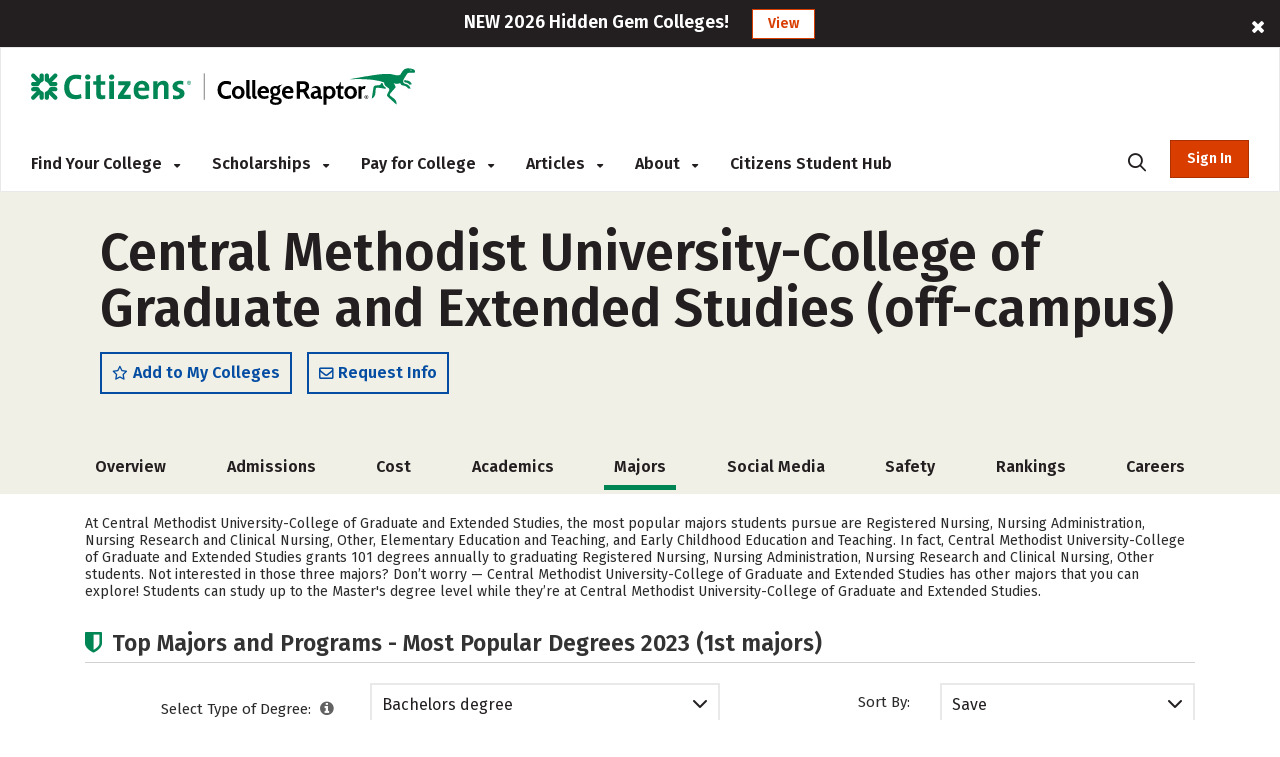

--- FILE ---
content_type: text/html; charset=utf-8
request_url: https://www.collegeraptor.com/colleges/majors/Central-Methodist-University-College-of-Graduate-and-Extended-Studies-MO--445267
body_size: 37998
content:



<!DOCTYPE html>
<html lang="en">
<head>
    <!-- OneTrust Script -->
        <script>
            
            if (localStorage.NumberOfTabsOpen) {
                localStorage.NumberOfTabsOpen = Number(localStorage.NumberOfTabsOpen) + 1;
            } else {
                localStorage.NumberOfTabsOpen = 1;
            }

            window.onunload = function () {
                localStorage.NumberOfTabsOpen = Number(localStorage.NumberOfTabsOpen) - 1;
                if (Number(localStorage.NumberOfTabsOpen) == 0) {
                $.get("/Account/LogOff");
            }
            }
        </script>
        <!-- OneTrust Cookies Consent Notice start for www.collegeraptor.com -->
        <script>
            window.addEventListener('DOMContentLoaded', function () {
                $(document).ready(function () {
                    var s = document.createElement('script');
                    s.src = 'https://cdn.cookielaw.org/consent/6fefe7cf-8583-430f-9fc7-952bb47bb18a/OtAutoBlock.js';
                    s.type = 'text/javascript';
                    document.head.appendChild(s);
                });
            });
        </script>
        <script src="https://cdn.cookielaw.org/scripttemplates/otSDKStub.js" type="text/javascript" charset="UTF-8" data-domain-script="6fefe7cf-8583-430f-9fc7-952bb47bb18a"></script>
        <!-- OneTrust Cookies Consent Notice end for www.collegeraptor.com -->
    <script type="text/javascript">
        function OptanonWrapper() { }
    </script>
    <!-- End OneTrust Script -->

            <!-- Google Ad Script -->
                <script async src="//pagead2.googlesyndication.com/pagead/js/adsbygoogle.js"></script>
            <script>
                (adsbygoogle = window.adsbygoogle || []).push({
                    google_ad_client: "ca-pub-3602152817451556",
                    enable_page_level_ads: true
                });
            </script>
            <!-- End Google Ad Script -->
            <!-- Begin Inspectlet Asynchronous Code -->
            <!-- End Inspectlet Asynchronous Code -->

    <meta http-equiv="Content-Type" content="text/html; charset=utf-8" />
    <meta http-equiv="X-UA-Compatible" content="IE=edge">

    

    <meta content="minimum-scale=1.0, width=device-width, maximum-scale=0.6667" name="viewport" />

    <title>Central Methodist University-College of Graduate and Extended Studies College Majors Data</title>
        <meta name="description" content="Top programs and majors at Central Methodist University-College of Graduate and Extended Studies. See which majors are most popular at Central Methodist University-College of Graduate and Extended Studies." />
            <meta name="keywords" content="find colleges, find affordable colleges, college search, online college comparison, online college price comparison,college loans, loans for colleges, Central Methodist University-College of Graduate and Extended Studies Price,Central Methodist University-College of Graduate and Extended Studies Net Price Calculator,Central Methodist University-College of Graduate and Extended Studies Prices, Price of Central Methodist University-College of Graduate and Extended Studies, financial aid for Central Methodist University-College of Graduate and Extended Studies, student loan rates,tuition for Central Methodist University-College of Graduate and Extended Studies" />

    <!-- Warning: Do not remove 'Site Icon' comments as this is used for blog parsing -->
    <!-- Begin: Site Icon -->
        <link rel="shortcut icon" href="/Content/Rebrand/images/favicon.ico" type="image/vnd.microsoft.icon" />
        <link rel="icon" type="image/png" sizes="16x16" href="/Content/Rebrand/images/favicon-16x16.png">
        <link rel="icon" type="image/png" sizes="32x32" href="/Content/Rebrand/images/favicon-32x32.png">
        <link rel="icon" type="image/png" sizes="192x192" href="/Content/Rebrand/images/favicon-192x192.png">
        <link rel="apple-touch-icon" href="/Content/rebrand/images/app-icon.png">
        <link rel="apple-touch-icon" sizes="57x57" href="/Content/Rebrand/images/app-icon-57x57.png">
        <link rel="apple-touch-icon" sizes="120x120" href="/Content/Rebrand/images/app-icon-120x120.png">
        <link rel="apple-touch-icon" sizes="152x152" href="/Content/Rebrand/images/app-icon-152x152.png">
        <link rel="apple-touch-icon" sizes="180x180" href="/Content/Rebrand/images/app-icon-180x180.png">
    <!-- End: Site Icon -->


        
    <link rel="canonical" href="https://www.collegeraptor.com/colleges/majors/Central-Methodist-University-College-of-Graduate-and-Extended-Studies-MO--445267" />

    

    <!-- CRStyles -->
    <link rel="preconnect" href="https://fonts.googleapis.com">
    <link rel="preconnect" href="https://fonts.gstatic.com" crossorigin>
    <link href="https://fonts.googleapis.com/css2?family=Fira+Sans:ital,wght@0,100;0,200;0,300;0,400;0,500;0,600;0,700;0,800;0,900;1,100;1,200;1,300;1,400;1,500;1,600;1,700;1,800;1,900&display=swap" rel="stylesheet">


<style type="text/css">
    
        
</style>

<link rel="preconnect" href="https://fonts.googleapis.com">
<link rel="preconnect" href="https://fonts.gstatic.com" crossorigin>
<link rel="stylesheet" media="print" onload="this.onload=null;this.removeAttribute('media');" href="https://fonts.googleapis.com/css2?family=Cabin:ital,wght@0,400;0,500;0,600;0,700;1,400;1,500;1,600;1,700&display=swap">

<link href="/bundles/raptor/bootstrap.css?v=-8uSlGZG055Ydc9_yNbITn20yb3F31jyiM16M7XPriE1" rel="stylesheet"/>
<link href="/Content/BootstrapValidator.css?v=rj1e9QSxzCUgfEwSfDmk3EZAq5ibUDByt0fHcqf9S-41" rel="stylesheet"/>
<link href="/bundles/font-awesome.css?v=7D0AN7iwIv3_E6ZIibiBgvIcDEfQoRCZMg3lWZXwBmY1" rel="stylesheet"/>
<link href="/bundles/rebrand/styles/site.css?v=0PxlrJzppapPkr-VhNOmLcq-D-C7k2sIR1wiysHxEaY1" rel="stylesheet"/>


<link href="/Content/VerifyRegistration.css?v=BDRyd9jOfvWinBW_JeN7kQYPaS5jiyMUA0Qd7gI5tFI1" rel="stylesheet"/>
<link href="/Content/RegisterSubtype.css?v=kF09pq_PnWHiBOTXD5KxP5fpMX9E6AA75qfjt5uip6c1" rel="stylesheet"/>

<link href="/Bundles/Rebrand/Styles/cr-ads.css?v=YPAP7pvg5RaeZEW3ILrd5zBwRrIyg8Lhp5LyGlYmtPc1" rel="stylesheet"/>
    <!-- End CRStyles -->

    
    <link href="/bundles/bootstrap-select.css?v=3aab_nkMm7ruyLADiqbxAHRHhqTs1GHuy3n_1bYb9Us1" rel="stylesheet"/>

    <link href="/Content/Rebrand/CollegeDetails.css?v=c_1pD2T6-IshF3eRnhPdZyhgDBZsU-7IL85WDUCuYNc1" rel="stylesheet"/>

    
    <link href="/Content/DetailsMajors.css?v=4LGtCy0jdePjTQ3nmr0Q4dhIx71i2A-cZnVeXjUkGJE1" rel="stylesheet"/>

    <link href="/Scripts/plugins/dataTable/css/DataTable.css?v=GsWdFio5XUdG-udcWxe6RYVlUENAp6gLYCm3i0-u97M1" rel="stylesheet"/>



    
    <link href="/Bundles/stackable.css?v=5bWvBC5J6h7IgS1WRvWT0V_7dpm-y5EA682ZIg2rNAA1" rel="stylesheet"/>

    

    
     

    
    

    <script
    src="https://www.datadoghq-browser-agent.com/us1/v5/datadog-rum.js"
    type="text/javascript">
</script>
<script>
    window.DD_RUM && window.DD_RUM.init({
      clientToken: 'pube30aaacc3c999f4c183e3e6b2074f4d2',
      applicationId: 'a8cb6c1f-bf93-4ba4-9c8c-c15ea5967566',
      // `site` refers to the Datadog site parameter of your organization
      // see https://docs.datadoghq.com/getting_started/site/
      site: 'datadoghq.com',
      service: 'mcpcalc',
      env: 'p0',
      // Specify a version number to identify the deployed version of your application in Datadog
      version: '2026.4.A', 
      sessionSampleRate: 100,
      sessionReplaySampleRate: 20,
      trackUserInteractions: true,
      trackResources: true,
      trackLongTasks: true,
      defaultPrivacyLevel: 'mask-user-input',
    });
</script>



    <!--This script stops browsers from caching potentially sensitive user data during form submission-->
    <!--https://stackoverflow.com/questions/6833914/how-to-prevent-the-confirm-form-resubmission-dialog-->
    <script>
        if (window.history.replaceState) {
            window.history.replaceState(null, null, window.location.href);
        }
    </script>

    <script>

        dataLayer = [{ 'LoggedIn': 'no' }];
        if ('False' == 'True') {
            dataLayer = [{ 'usertype': '' }];
            dataLayer = [{ 'referralName': '' }];
        };
    </script>
    <script>
        document.onreadystatechange = function () {
            if (document.readyState === 'complete') {
                $('#search-desktop').attr('aria-label', 'search-desktop');
                $('#search-mobile').attr('aria-label', 'search-mobile');
            }
        }

    </script>

</head>
<body class="inner no.js crmode" onunload="logOffOnBrowserClose()">

    <!-- GoogleTagManager Script -->
        <!-- Start Google Tag Manager (noscript) for collegeraptor.com-->
        <noscript>
            <iframe src="//www.googletagmanager.com/ns.html?id=GTM-TXQHGQ"
                    height="0" width="0" style="display:none;visibility:hidden"></iframe>
        </noscript>
        <!-- End Google Tag Manager (noscript) for collegeraptor.com-->
        <!-- Start Google Tag Manager for collegeraptor.com-->
        <script>
            (function (w, d, s, l, i) {
                w[l] = w[l] || []; w[l].push({
                    'gtm.start':
                        new Date().getTime(), event: 'gtm.js'
                }); var f = d.getElementsByTagName(s)[0],
                    j = d.createElement(s), dl = l != 'dataLayer' ? '&l=' + l : ''; j.async = true; j.src =
                        '//www.googletagmanager.com/gtm.js?id=' + i + dl; f.parentNode.insertBefore(j, f);
            })(window, document, 'script', 'dataLayer', 'GTM-TXQHGQ');</script>
        <!-- End Google Tag Manager for collegeraptor.com-->
    <!-- End GoogleTagManager Script -->

    <div id="wrapper" class="cr-wrapper">
        
        <!-- Main/Top Menu-->

<!--Donut#[base64]#-->


<style>
    span.required-asterisk {
        color: #BC2A2A;
    }

    @media(max-width:767px) {
        .container {
            width: 100% !important
        }
    }

    .pagination {
        flex-wrap: wrap;
    }

    @media (min-width: 265px) and (max-width: 320px) {

        .col-xs-6.no-padding-sides.forgot-pass-section {
            padding-top: 11px;
        }
    }

    @media (min-width: 320px) and (max-width: 360px) {
        .cr-wrapper #modal_login .form .row > .col-xs-12.cr-login .forgot-pass {
            font-size: 14px !important;
        }

        .remember-me label span {
            font-size: 14px !important;
            padding-left: 5px;
        }

        .remember-me input[type=checkbox] {
            width: 15px;
            height: 15px;
        }
    }

    .col-xs-6.no-padding-sides.forgot-pass-section {
        padding-top: 6px !important;
    }
</style>



<script type="text/javascript">

    document.addEventListener("DOMContentLoaded", function (event) {
        var adsModel = [{"AltText":"","MobileImageUrl":"","NavigateUrl":"https://www.collegeraptor.com/best-colleges/","NavigateUrlText":null,"Id":"ads-raptor-rankings","CssClass":"ads-rankings ads-top-banner","TypeAds":1,"Category":"TestPrep","HideInSkin":null,"Group":["TopBanners"],"ImageUrl":"NEW 2026 Best Colleges Rankings!","ShowPercentage":0.5,"Disable":false,"IsNewTab":true,"ConfigDisableSetting":null},{"AltText":"","MobileImageUrl":"","NavigateUrl":"https://www.collegeraptor.com/best-colleges/hidden-gems/","NavigateUrlText":null,"Id":"ads-raptor-hiddengems","CssClass":"ads-rankings ads-top-banner","TypeAds":1,"Category":"TestPrep","HideInSkin":null,"Group":["TopBanners"],"ImageUrl":"NEW 2026 Hidden Gem Colleges!","ShowPercentage":0.5,"Disable":false,"IsNewTab":true,"ConfigDisableSetting":null}];
        initAds(adsModel);
    });
</script>
<style type="text/css">

    .ads-desktop.ads-rankings, .ads-mobile.ads-rankings {
        background: #231F20;
        height: auto;
    }

    .ads-desktop div.col-md-offset-1 {
        transform: none;
    }

    .banner-ads {
        font-size: 18px;
        color: #ffffff;
        font-family: "Fira Sans";
        line-height: 1.6;
        font-weight: 600;
    }

        .banner-ads .ads-banner-text {
            display: inline-block;
            font-family: "Fira Sans";
            /*font-size: 20px;*/
            font-weight: 600;
        }

        .banner-ads .ads-banner-link {
            border: 2px solid #fff;
            background: #ffffff;
            padding: 3px 15px;
            margin-left: 19px;
            color: #D93D00;
            font-family: "Fira Sans";
            font-size: 14px;
            font-weight: 600;
            display: inline-block;
            border: 1px solid #D93D00;
        }
            .banner-ads .ads-banner-link:hover {
                color: #AD3000;
                text-decoration: underline;
                border: 1px solid #AD3000;
            }

            #header.rebrand-homepage-header .intro-wrapper {
                padding: 55px 0px 60px 0px;
                /*height: 400px;*/
            }

    #rebrand-financial-aid-comparison-header-tab {
        padding-top: 20px;
    }

    #rebrand-refinance-student-loans-header-tab {
        padding-top: 20px;
    }

    @media (max-width: 767px) {
        .ads-desktop.ads-rankings, .ads-mobile.ads-rankings {
            top: 0;
        }
    }

    @media (max-width: 410px) {
        .banner-ads .ads-banner-link {
            margin-left: 0;
        }
    }
</style>
            <div id="adsdesktop_ads-raptor-rankings" class="d-none d-lg-block text-center banner-ads ads-desktop ads-rankings ads-top-banner ads-raptor-rankings">
                <div class="col-xs-offset-1 col-xs-10">
                    <span class="ads-banner-text">NEW 2026 Best Colleges Rankings!</span>
                    <a href="https://www.collegeraptor.com/best-colleges/" class="ads-banner-link">View</a>
                </div>
                <div class="col-xs-1"><span class="fa fa-close" data-id_ads="ads-raptor-rankings" data-cat="TestPrep"></span></div>
            </div>
            <div id="adsmobile_ads-raptor-rankings" class="d-block d-lg-none text-center banner-ads ads-mobile ads-rankings ads-top-banner ads-raptor-rankings">
                <div style="width: 96%;">
                    <span class="ads-banner-text">NEW 2026 Best Colleges Rankings!</span>
                    <a href="https://www.collegeraptor.com/best-colleges/" class="ads-banner-link">View</a>
                </div>
                <div><span class="fa fa-close" data-id_ads="ads-raptor-rankings" data-cat="TestPrep"></span></div>
            </div>
            <div id="adsdesktop_ads-raptor-hiddengems" class="d-none d-lg-block text-center banner-ads ads-desktop ads-rankings ads-top-banner ads-raptor-hiddengems">
                <div class="col-xs-offset-1 col-xs-10">
                    <span class="ads-banner-text">NEW 2026 Hidden Gem Colleges!</span>
                    <a href="https://www.collegeraptor.com/best-colleges/hidden-gems/" class="ads-banner-link">View</a>
                </div>
                <div class="col-xs-1"><span class="fa fa-close" data-id_ads="ads-raptor-hiddengems" data-cat="TestPrep"></span></div>
            </div>
            <div id="adsmobile_ads-raptor-hiddengems" class="d-block d-lg-none text-center banner-ads ads-mobile ads-rankings ads-top-banner ads-raptor-hiddengems">
                <div style="width: 96%;">
                    <span class="ads-banner-text">NEW 2026 Hidden Gem Colleges!</span>
                    <a href="https://www.collegeraptor.com/best-colleges/hidden-gems/" class="ads-banner-link">View</a>
                </div>
                <div><span class="fa fa-close" data-id_ads="ads-raptor-hiddengems" data-cat="TestPrep"></span></div>
            </div>



<div class="trans-header d-md-flex d-none rebrand-header top-menu-with-ad-boundery">
    <div class="container-full">
        <div class="row" style="height:100%;">
            
            <div class="flipper col-lg-12 col-md-12 cr-menu-main">
                <a href="/" class="cr_logo">
                    <img src="/Content/rebrand/images/Citizens_CollegeRaptor_logo.svg" alt="College Raptor" title="College Raptor">
                </a>
                <ul>
                    <li class="trans-menu-item header-menu-item align-submenu ml-0" submenu="#find-colleges-submenu">
                        <a class="trans-menu-item-text">Find Your College <i class="fas fa-caret-down"></i></a>
                        <div id="find-colleges-submenu" class="row trans-sub-menu find-your-college-nav-tab">

                            <ul class="second-level-menu col-lg-4 col-md-3">
                                <li class="submenu-list-header">
                                    Our Toolset
                                </li>
                                    <li>
                                        <a href="/college-search/" class="">College Match</a>
                                    </li>
                                <li>
                                    <a href="/compare-financial-aid-offers/">Financial Aid Offer Comparison</a>
                                </li>

                                    <li>
                                        <a href="/career-finder/">Career Finder</a>
                                    </li>

                            </ul>

                            <ul class="second-level-menu col-lg-4 col-md-3">
                                <li class="submenu-list-header">
                                    Colleges
                                </li>
                                <li>
                                    <a href="/college-rankings/">College Rankings</a>
                                </li>

                                <li>
                                    <a href="/college-rankings/details/SchoolRanking/State/">By State</a>
                                </li>
                                <li>
                                    <a href="/college-rankings/details/SchoolRanking/Control/">By Private or Public</a>
                                </li>
                                <li>
                                    <a href="/college-rankings/details/SchoolRanking/Conference/">By Athletic Conference</a>
                                </li>
                                <li>
                                    <a href="/getting-in/articles/online-colleges/">Online Colleges</a>
                                </li>

                                <li>
                                    <a href="/best-colleges/">Best Colleges 2026</a>
                                </li>

                                <li>
                                    <a href="/best-colleges/hidden-gems/">Hidden Gems 2026</a>
                                </li>
                            </ul>

                            <ul class="second-level-menu col-lg-4 col-md-3">
                                <li class="submenu-list-header">
                                    Majors &#38; Careers
                                </li>
                                <li>
                                    <a href="/college-majors/">Browse All Majors</a>
                                </li>
                                    <li>
                                        <a href="/careers/">Browse All Careers</a>
                                    </li>
                            </ul>
                        </div>
                    </li>
                    <li class="trans-menu-item header-menu-item">
                        <a class="trans-menu-item-text" href="/scholarship/search/">Scholarships <i class="fas fa-caret-down"></i></a>
                        <div id="studentloan-submenu" class="flex-row trans-sub-menu studentloan-nav-tab">
                            <ul class="second-level-menu col-md-12 articles-first-menu p-0">
                                <li>
                                    <a href="/2500scholarship/">College Raptor Scholarship</a>
                                </li>
                                <li>
                                    <a href="/scholarship/search/">Search for Scholarships</a>
                                </li>
                                <li class="mb-0">
                                    <a href="/Scholarship/ScholarshipWinners">Scholarship Winners</a>
                                </li>
                            </ul>
                        </div>
                    </li>

                    <li class="trans-menu-item header-menu-item">
                        <a class="trans-menu-item-text">Pay for College <i class="fas fa-caret-down"></i></a>
                        <div id="studentloan-submenu" class="flex-row trans-sub-menu studentloan-nav-tab">
                            <ul class="second-level-menu col-md-12 articles-first-menu p-0">
                                
                                
                                <li>
                                    <a href="/student-loan-calculator">Student Loan Calculator</a>
                                </li>



                                <li>
                                    <a href="/home/fafsa">FAFSA&reg;</a>
                                </li>
                            </ul>
                        </div>
                    </li>
                    <li class="trans-menu-item header-menu-item articles-nav-tab" submenu="#articles-submenu">
                        <a class="trans-menu-item-text" href="/articles/landing">Articles <i class="fas fa-caret-down"></i></a>
                        <div id="articles-submenu" class="flex-row trans-sub-menu articles-nav-tab">
                            <ul class="second-level-menu col-md-3 articles-first-menu">
                                <li class="submenu-list-header ">
                                    COLLEGES
                                </li>
                                <li>
                                    <a href="/find-colleges/articles/most-recent/"><span>Most Recent</span></a>
                                </li>
                                <li>
                                    <a href="/find-colleges/articles/affordability-college-cost/"><span>Affordability &amp; Cost</span></a>
                                </li>
                                <li>
                                    <a href="/find-colleges/articles/college-search/"><span>College Search</span></a>
                                </li>

                                <li>
                                    <a href="/find-colleges/articles/college-comparisons/"><span> Comparisons</span></a>
                                </li>
                                <li>
                                    <a href="/find-colleges/articles/college-majors-minors/"><span>College Majors &amp; Minors</span></a>
                                </li>
                                <li>
                                    <a href="/find-colleges/articles/myths/"><span>Myths</span></a>
                                </li>
                                <li>
                                    <a href="/find-colleges/articles/college-news-trends/"><span>News &amp; Trends</span></a>
                                </li>

                                <li>
                                    <a href="/find-colleges/articles/tips-tools-advice/"><span>Tips, Tools &amp; Advice</span></a>
                                </li>
                            </ul>

                            <ul class="second-level-menu col-md-3">
                                <li class="submenu-list-header">
                                    Admissions
                                </li>
                                <li>
                                    <a href="/getting-in/articles/most-recent/">
                                        <span>Most Recent</span>
                                    </a>
                                </li>
                                <li><a href="/getting-in/articles/act-sat/"><span>ACT &amp; SAT</span></a></li>
                                <li>
                                    <a href="/getting-in/articles/college-admissions/">
                                        <span>College Admissions</span>
                                    </a>
                                </li>
                                <li><a href="/getting-in/articles/college-applications/"><span>College Applications</span></a></li>
                                <li><a href="/getting-in/articles/myths/"><span>Myths</span></a></li>
                                <li><a href="/getting-in/articles/online-colleges/"><span>Online Colleges</span></a></li>
                                <li><a href="/getting-in/articles/questions-answers/"><span>Questions &amp; Answers</span></a></li>
                            </ul>
                            <ul class="second-level-menu col-md-3">
                                <li class="submenu-list-header">
                                    Financing
                                </li>
                                <li>
                                    <a href="/paying-for-college/articles/most-recent/"><span>Most Recent</span></a>
                                </li>
                                <li>
                                    <a href="/paying-for-college/articles/financial-advice-planning/"><span>Advice &amp; Planning</span></a>
                                </li>
                                <li>
                                    <a href="/paying-for-college/articles/financial-aid/"><span>Financial Aid</span></a>
                                </li>
                                <li>
                                    <a href="/paying-for-college/articles/myths/"><span>Myths</span></a>
                                </li>
                                <li>
                                    <a href="/paying-for-college/articles/questions-answers/"><span>Questions &amp; Answers</span></a>
                                </li>
                                <li>
                                    <a href="/paying-for-college/articles/scholarships/"><span>Scholarships</span></a>
                                </li>
                                <li>
                                    <a href="/paying-for-college/articles/scholarship-search-applications/"><span>Scholarship Search &amp; Applications</span></a>
                                </li>
                                <li>
                                    <a href="/paying-for-college/articles/student-loans/"><span>Student Loans</span></a>
                                </li>

                            </ul>
                            <ul class="second-level-menu col-md-3">
                                <li class="submenu-list-header">
                                    Careers
                                </li>
                                <li>
                                    <a href="/explore-careers/articles/most-recent/"><span>Most Recent</span></a>
                                </li>
                                <li>
                                    <a href="/explore-careers/articles/careers-internships/"><span>Careers &amp; Internships</span></a>
                                </li>
                                <li>
                                    <a href="/explore-careers/articles/majors-industries/"><span>Majors &amp; Industries</span></a>
                                </li>
                                <li>
                                    <a href="/explore-careers/articles/myths/"><span>Myths</span></a>
                                </li>
                                <li>
                                    <a href="/explore-careers/articles/questions-answers/"><span>Questions &amp; Answers</span></a>
                                </li>
                            </ul>
                        </div>

                    </li>
                    <li class="trans-menu-item header-menu-item" submenu="#about-submenu">
                        <a class="trans-menu-item-text">About <i class="fas fa-caret-down"></i></a>
                        <div id="about-submenu" class="flex-row trans-sub-menu about-nav-tab">
                            <ul class="second-level-menu col-md-12 articles-first-menu p-0">
                                <li class="submenu-list-header">

                                </li>
                                <li>
                                    <a href="/Home/About/"><span>About Us</span></a>
                                </li>
                                
                                
                                <li>
                                    <a href="/Home/Careers/"><span>Careers</span></a>
                                </li>
                                <li class="m-0">
                                    <a href="/news/"><span>News</span></a>
                                </li>
                            </ul>
                        </div>
                    </li>
                    <li class="trans-menu-item header-menu-item">
                        <a class="cr-link-external trans-menu-item-text" href="https://www.citizensbank.com/student/overview.aspx?intcmp=CRAPTOR_HNAV" target="_blank">Citizens Student Hub</a>
                    </li>
                    <li class="trans-menu-item ml-auto mr-0">
                        <a class="trans-menu-item-text search-icon-menu" style="border-bottom: none;"><i class="fas fa-search position-static"></i></a>
                    </li>
                    <li id="AccountSectionPartial" class="flex-shrink-0 ml-md-4 cr-login-reg-search ">
<!--Donut#[base64]#-->


    <button class="login login-btn-temp" style="display: none;">Sign In</button>
    <button data-modal="#modal_login" class="login modal__trigger">Sign In</button>

<!--EndDonut-->
                    </li>
                </ul>
            </div>
            <div id="mobile-search" class="col-md-9 cr-search-panel" style="display: none;">
                <i class="fa fa-search"></i>
                <div class="flex-row">
                    <div class="col-md-10">
                        
                        
                        <app-cr-desktop-custom-search elementid="test-desktop" prompt="Search for College, Major, Topic, or Career"></app-cr-desktop-custom-search>
                        
                    </div>
                    <div class="col-md-2">
                        <i class="fas fa-xmark"></i>
                    </div>
                </div>
            </div>
        </div>
    </div>
</div>
<!--Donut#[base64]#-->



<div class="trans-header mobile-mode rebrand-header-mobile d-md-none container" style="align-items:center; display: flex;">
    <div class="header-row row w-100 align-items-center">

        <div class="col-xs-9 cr-logo">
            <a href="/">
                <img src="/Content/rebrand/images/Citizens_CollegeRaptor_logo.svg" alt="College Raptor" title="College Raptor">
            </a>
        </div>
        <div class="col-xs-3 d-flex align-items-center justify-content-end pl-2 pr-0">
            <div class="search-button">
                <i class="fa fa-search cr-btn-search float-right m-0"></i>
            </div>
            <div class="menu-navigation">
                <i class="fa fa-bars" aria-hidden="true"></i>
            </div>
        </div>
    </div>
    <div class="col-lg-10 col-sm-12 cr-search-panel" style="display: none;">
        <div class="row">
            <div class="col-lg-1 col-md-2 col-xs-1">
                <i class="fa fa-search"></i>
            </div>
            <div class="col-lg-11 col-md-8 col-sm-10 col-xs-9" id="main-search-mobile">
                
                
                <app-cr-mobile-custom-search elementid="search-mobile" prompt="Search for College, Major, Topic, or Career"></app-cr-mobile-custom-search>
                <script src='/Content/cr-custom-search/cr-custom-search-new.js?v=HoyzFIiNPgPkUw2il_Y3oS5x8PV1xGE8HKV86Wu2qDs1'></script>

                
            </div>
            <div class="col-lg-1 col-md-2 col-xs-1">
                <i class="fas fa-xmark float-right"></i>
            </div>
        </div>
    </div>
</div>
<div class="mobile-menu d-md-none">
    <div class="flex-row user-panel">
        
        <div class="col-xs-9 trans-mobile-user-panel">
        </div>
    </div>
    <nav>
        <ul class="mobile-menu-items">

            <li class="mobile-menu-item" submenu=".sub-fc"><a class="">Find Your College</a><i class="fas fa-caret-down float-right"></i><i class="fas fa-caret-up float-right"></i></li>
            <li class="mobile-menu-items-sub sub-fc">
                <ul class="">
                    
                    <li class="" submenu=".sub-find-a-college">
                        <a href="#" class="">Our Toolset<i class="fas fa-caret-down float-right"></i><i class="fas fa-caret-up float-right"></i></a>
                    </li>
                    <li class="mobile-menu-items-sub  sub-find-a-college">
                        <ul>
                                <li>
                                    <a href="/college-search/" class="">College Match</a>
                                </li>
                            <li>
                                <a href="/compare-financial-aid-offers/">Financial Aid Offer Comparison</a>
                            </li>

                                <li>
                                    <a href="/career-finder/">Career Finder</a>
                                </li>
                        </ul>
                    </li>

                    <li submenu=".sub-colleges">
                        <a href="#">Colleges <i class="fas fa-caret-down float-right"></i><i class="fas fa-caret-up float-right"></i></a>

                    </li>
                    <li class="mobile-menu-items-sub sub-colleges">
                        <ul class="">
                            <li>
                                <a href="/college-rankings/">College Rankings</a>
                            </li>

                            <li>
                                <a href="/college-rankings/details/SchoolRanking/State/">By State</a>
                            </li>
                            <li>
                                <a href="/college-rankings/details/SchoolRanking/Control/">By Private or Public</a>
                            </li>
                            <li>
                                <a href="/college-rankings/details/SchoolRanking/Conference/">By Athletic Conference</a>
                            </li>
                            <li>
                                <a href="/getting-in/articles/online-colleges/">Online Colleges</a>
                            </li>

                            <li>
                                <a href="/best-colleges/">Best Colleges 2026</a>
                            </li>

                            <li>
                                <a href="/best-colleges/hidden-gems/">Hidden Gems 2026</a>
                            </li>
                        </ul>
                    </li>



                    <li submenu=".sub-majors-and-careers"><a href="#">Majors & Careers<i class="fas fa-caret-down float-right"></i><i class="fas fa-caret-up float-right"></i></a></li>
                    <li class="mobile-menu-items-sub  sub-majors-and-careers">
                        <ul>
                            <li>
                                <a href="/college-majors/">Browse All Majors</a>
                            </li>
                            <li>
                                <a href="/careers/">Browse All Careers</a>
                            </li>
                        </ul>
                    </li>



                </ul>
            </li>
            <li class="mobile-menu-item" submenu=".sub-scholarships">
                <a class="">Scholarships</a><i class="fas fa-caret-down float-right"></i><i class="fas fa-caret-up float-right"></i>
            </li>
            <li class="mobile-menu-items-sub sub-scholarships">
                <ul>
                    <li>
                        <a class="" href="/scholarship/search/">Scholarship Search</a>
                    </li>
                    <li>
                        <a href="/2500scholarship/">College Raptor Scholarship</a>
                    </li>
                    <li>
                        <a href="/Scholarship/ScholarshipWinners">Scholarship Winners</a>
                    </li>
                </ul>
            </li>
            <li class="mobile-menu-item" submenu=".sub-student-loan">
                <a class="">Pay for College</a><i class="fas fa-caret-down float-right"></i><i class="fas fa-caret-up float-right"></i>
            </li>
            <li class="mobile-menu-items-sub sub-student-loan">
                <ul>
                    
                    <li>
                        <a href="/student-loan-calculator/">Student Loan Calculator</a>
                    </li>


                    <li>
                        <a href="/home/fafsa">FAFSA&reg;</a>
                    </li>
                </ul>
            </li>

            


            <li class="mobile-menu-item" submenu=".sub-articles">
                <a class="" href="/articles/landing">Articles</a>
                
            </li>

            
            <li class="mobile-menu-item" submenu=".sub-about-menu"><a class="">About</a><i class="fas fa-caret-down float-right"></i><i class="fas fa-caret-up float-right"></i></li>
            <li class="mobile-menu-items-sub sub-about-menu">
                <ul class="">
                    <li>
                        <a href="/Home/About/"><span>About Us</span></a>
                    </li>
                    
                    
                    <li>
                        <a href="/Home/Careers/"><span>Careers</span></a>
                    </li>
                    <li>
                        <a href="/news/"><span>News</span></a>
                    </li>
                </ul>
            </li>
            <li class="mobile-menu-item">
                <a class="cr-link-external" href="https://www.citizensbank.com/student/overview.aspx?intcmp=CRAPTOR_HNAV" target="_blank">Citizens Student Hub </a>
            </li>
        </ul>
    </nav>
        <div class="flex-row login-reg-panel">
            <div class="col-xs-6 ">
                <button data-modal="#modal_login" class="login modal__trigger float-right">Sign In</button>
            </div>
            <div class="col-xs-6 text-center  ">
                <a href="/Account/Register">
                    <button class="signup float-left">Register</button>
                </a>
            </div>

        </div>
    <div class="flex-row mobile-social-icons">
        <div class="col-xs-8 col-sm-offset-2 col-xs-offset-2">
            <div class="col-xs-4">
                <a href="https://www.facebook.com/collegeraptor/" target="_blank" title="facebook"><i class="fab fa-facebook-f"></i><span class="d-none">facebook</span></a>
            </div>
            <div class="col-xs-4">
                <a href="https://twitter.com/collegeraptor" target="_blank" title="twitter"><i class="fab fa-x-twitter"></i><span class="d-none">twitter</span></a>
            </div>
            <div class="col-xs-4">
                <a href="https://instagram.com/collegeraptor" target="_blank" title="instagram"><i class="fab fa-instagram"></i><span class="d-none">instagram</span></a>
            </div>
        </div>
    </div>
</div>

    
        <script type="text/javascript">
            window.ProfileCompletenessNone = true;
        </script>
    
<!--EndDonut-->
<!-- Modal -->
<div id="modal_login" class="modal modal__bg" role="dialog" aria-hidden="true">
    <div class="modal__dialog">
        <div class="modal__content">
            <div class="form px-3 px-md-0">
                <div class="row">
                    <div class="col-xs-12 cr-login text-center">
                        <div class="h1 py-3">Sign In</div>
                        <div class="reg-text">
                            Don't have an account? <a href="/Account/Register">Register</a>
                        </div>
                        
                        <div class="cr-social-login">
                            <form method="post" action="/Account/ExternalLogin?ReturnUrl=%2fcolleges%2fmajors%2fCentral-Methodist-University-College-of-Graduate-and-Extended-Studies-MO--445267">
                                <input name="__RequestVerificationToken" type="hidden" value="[base64]" />
                                <div class="row justify-content-center">
                                    <div class="col-md-8 text-center">

                                        <button type="submit" class="rebrand-facebook-modal" name="provider" value="Facebook" style=" text-transform: none;">
                                            <i class="fab fa-facebook"></i><span>Continue with Facebook</span>
                                        </button>
                                        <button type="submit" class="rebrand-google-modal" name="provider" value="Google" style=" text-transform: none;">
                                            <img src="/Content/Rebrand/images/google-icon.png" srcset="/Content/Rebrand/images/google-icon-2x.png 2x, /Content/Rebrand/images/google-icon-3x.png 3x"
                                                 class="signin-google-icon" alt="Google">
                                            <span>Continue with Google</span>
                                        </button>
                                    </div>
                                </div>
                            </form>
                            <div class="row justify-content-center">
                                <div class="col-xs-12 col-md-8 divider-or">
                                    <span>OR</span>
                                </div>
                            </div>
                        </div>
                        

                        <form method="post" id="LogonSectionForm">
                            
                            <input type="hidden" value="" name="returnUrl" id="hdnReturnUrl" />
                            <div class="row justify-content-center">
                                <span class="login-fields username-section col-xs-12 col-md-8">
                                    <span class="login-fields-usernamelabel">Username / Email</span>
                                    <input type="text" name="Username" id="Username" class="textbox login-fields-username" placeholder="" autofocus="" aria-label="userlabel" maxlength="255">
                                </span>
                            </div>
                            <div class="row justify-content-center">
                                <span class="login-fields password-section col-xs-12 col-md-8">
                                    <span class="login-fields-passwordlabel">Password</span>
                                    <input type="password" name="Password" id="Password" autocomplete="off" class="textbox login-fields-password" placeholder="" aria-label="userPasslabel" maxlength="64">
                                </span>
                            </div>
                            <div class="row justify-content-center">
                                <div class="col-xs-12 col-md-8">
                                    <div class="remember-me col-xs-6">
                                        <label class="checkbox">
                                            <input id="RememberMe" name="RememberMe" type="checkbox" value="true">
                                            <span class="checkmark"></span>
                                            <span>
                                                Remember me
                                                <a href="javascript:{}" rel="tooltip nofollow" data-title="Selecting this option will cause your user to be automatically logged in on future sessions until you explicitly Log off.  For your privacy, we suggest you only use this feature if you are accessing our services from a private computer.  Do not use this feature if from shared or public-access devices." title="Remember Me">
                                                    <i class="fas fa-info-circle" title=""></i>
                                                </a>
                                            </span>
                                        </label>
                                    </div>
                                    <div class="col-xs-6 no-padding-sides forgot-pass-section">
                                        <a class="forgot-pass" href="/Account/PasswordReset">Forgot password</a>
                                    </div>
                                    <div id="erid" class="logintext col-md-12" style="display: none; font-size: 12px; text-transform: none; font-weight: normal; font-family: 'proxima_nova_rgregular';">
                                        <i class="fa fa-exclamation-triangle" style="color: #fff; font-size: 13px; padding-bottom: 5px;"></i>&nbsp;Invalid Username or Password
                                    </div>
                                    <div id="lockOutid" class="logintext col-md-12" style="display: none; font-size: 12px; text-transform: none; font-weight: normal; font-family: 'proxima_nova_rgregular';">
                                        <i class="fa fa-exclamation-triangle" style="color: #fff; font-size: 13px; padding-bottom: 5px;"></i>&nbsp;Too many login attempts, please try again later or reset your password.
                                    </div>
                                </div>
                            </div>
                            <div class="row justify-content-center">
                                <div class="left col-xs-12 col-md-8">
                                    <span>
                                        <input type="submit" value="Sign In" id="enter" class="button signin-button-modal button-theme">
                                    </span>
                                </div>
                            </div>
                        </form>
                    </div>

                </div>
            </div>
            <a href="/Account/LogOn" class="modal__close demo-close d-lg-none " title="logon">
                <svg class="" viewBox="0 0 24 24"><path d="M19 6.41l-1.41-1.41-5.59 5.59-5.59-5.59-1.41 1.41 5.59 5.59-5.59 5.59 1.41 1.41 5.59-5.59 5.59 5.59 1.41-1.41-5.59-5.59z" /><path d="M0 0h24v24h-24z" fill="none" /></svg>
            </a>
        </div>
    </div>
    <a href="/Account/LogOn" class="modal__close demo-close d-lg-block d-none" title="logon">
        <svg class="" viewBox="0 0 24 24"><path d="M19 6.41l-1.41-1.41-5.59 5.59-5.59-5.59-1.41 1.41 5.59 5.59-5.59 5.59 1.41 1.41 5.59-5.59 5.59 5.59 1.41-1.41-5.59-5.59z" /><path d="M0 0h24v24h-24z" fill="none" /></svg>
    </a>
</div>
<!--EndDonut-->
        <!--End:nav-->
        
        

        <!--End:hd-top-->
        

        

        




<style>
    .pagination {
        justify-content: flex-end;
        align-items: center;
    }

        .pagination > li > a, .pagination > li > span {
            position: relative;
            float: left;
            padding: 6px 12px;
            margin-left: -1px;
            line-height: 1.42857143;
            color: #337ab7;
            text-decoration: none;
            background-color: #fff;
            border: 1px solid #ddd;
        }

        .pagination > .disabled > a, .pagination > .disabled > a:focus, .pagination > .disabled > a:hover, .pagination > .disabled > span, .pagination > .disabled > span:focus, .pagination > .disabled > span:hover {
            color: #777;
            cursor: not-allowed;
            background-color: #fff;
            border-color: #ddd;
        }

        .pagination > .active > a, .pagination > .active > a:focus, .pagination > .active > a:hover, .pagination > .active > span, .pagination > .active > span:focus, .pagination > .active > span:hover {
            z-index: 3;
            color: #fff;
            cursor: default;
            background-color: #337ab7;
            border-color: #337ab7;
        }

    .bootstrap-select .dropdown-menu li a span.check-mark {
        display: none !important;
    }

    .modal-dialog {
        /*max-width: 500px !important;*/
    }

    .modal-header {
        display: initial;
        margin: 0 15px 0 0;
    }
    .back-button-college {
        font-family: "Fira Sans";
        font-size: 18px;
        font-weight: 600;
        line-height: 1.56;
        text-align: left;
        color: #044da2 !important;
        display: flex;
        margin-bottom: 15px;
        align-items: center;
        column-gap: 5px;
    }
        .back-button-college:hover {
            color: #044da2;
        }
        .back-button-college i {
            color: #044da2;
        }
    .perpage .heapBox .holder{
        margin:0;
        width:80%;
    }
</style>

<input type="hidden" value="menuval" id="mobmenulink" />
<div id="container" class="details rebrand-college-details">
    <div class="intro-bar ibtop">
        <div class="container">
            <div class="flex-row">
                <div class="col-sm-12 sub-head valign-mid" id="textchnage">
                    <h1>
                        Central Methodist University-College of Graduate and Extended Studies  (off-campus)
                    </h1>
                </div>
                <div class="col-sm-12 valign-mid text-right">
                    <div class="add-favorites">
                        <div class="" style="padding-top: 0;">
                            <div class="favorite-icon" style="display: none" id="favicon">
                                <a href="javascript:{}" id="445267" tooltip_content="#remove-favorite-tooltip" class="add-btn-active remove-to-favorite tooltip-link2 mycollageactive">
                                    <i class="fa fa-heart mycollagestaricon"></i>
                                    <span>My Colleges</span>
                                </a>
                            </div>

                            <div class="favorite-button" style="display: none" id="favbutton">
                                <a href="javascript:{}"
                                   id="445267"
                                   class="add-btn add-to-favorite AdmyCollege"
                                   data-popover="true"
                                   data-html="true">

                                    <i class="far fa-star"></i>
                                    <span>Add to My Colleges</span>
                                </a>
                            </div>
                        </div>


                        
                        

                        

                        

                        

                            <a href="#" id="LeadGenlnk" class="add-btn back-button button-back-rankings b1 regLink" onclick="SessionHandler.requestInformation('Leadgen_445267', 'Central Methodist University-College of Graduate and Extended Studies', this)" data-unitid="445267" data-prevaction="RequestInformation" data-popover="true" data-html="true"><i class="fa fa-envelope-o"></i><span>Request Info</span></a>
                        
                    </div>
                </div>

            </div>
        </div>
        <div class="clearfix"></div>
        <div class="container collge-details-nav-container" style="overflow-x:visible;">
            <div class="nav-container">
                <div class="nav-college">
                    <label for="show-menu" class="show-menu">More <span class="caret"></span></label>
                    <ul class="">
                            <li class="active mobile-active-option">
                                <a href="/colleges/majors/Central-Methodist-University-College-of-Graduate-and-Extended-Studies-MO--445267">Majors</a>
                            </li>
                            <li>
                                <a href="/colleges/Central-Methodist-University-College-of-Graduate-and-Extended-Studies-MO--445267">Overview</a>
                            </li>
                            <li>
                                <a href="/colleges/admissions/Central-Methodist-University-College-of-Graduate-and-Extended-Studies-MO--445267">Admissions</a>
                            </li>
                            <li>
                                <a href="/colleges/cost/Central-Methodist-University-College-of-Graduate-and-Extended-Studies-MO--445267">Cost</a>
                            </li>
                            <li>
                                <a href="/colleges/academics/Central-Methodist-University-College-of-Graduate-and-Extended-Studies-MO--445267">Academics</a>
                            </li>
                            <li class="active">
                                <a href="/colleges/majors/Central-Methodist-University-College-of-Graduate-and-Extended-Studies-MO--445267">Majors</a>
                            </li>
                            <li>
                                <a href="/colleges/social-media/Central-Methodist-University-College-of-Graduate-and-Extended-Studies-MO--445267">Social Media</a>
                            </li>
                            <li>
                                <a href="/colleges/safety/Central-Methodist-University-College-of-Graduate-and-Extended-Studies-MO--445267">Safety</a>
                            </li>
                            <li>
                                <a href="/colleges/rankings/Central-Methodist-University-College-of-Graduate-and-Extended-Studies-MO--445267">Rankings</a>
                            </li>
                            <li>
                                <a href="/colleges/careers/Central-Methodist-University-College-of-Graduate-and-Extended-Studies-MO--445267">Careers</a>
                            </li>
                    </ul>
                </div>
                <ul class="more-item-list position-absolute"></ul>
            </div>
        </div>
    </div>
    <div class="container border-box outer">


        <nav id="myNavbar" class="navbar navbar-expand-md navbar-default" role="navigation">
            <div class="">
                
                <div class="navbar-header" style="display: none">
                    <button type="button" id="btnToggle" class="subnav" data-toggle="collapse" data-target="#bs-example-navbar-collapse-1">
                        
    Majors

                        <span class="sr-only ">Toggle navigation</span>
                    </button>
                </div>
                
                
            </div>
        </nav>
        <a href="javascript:void(0)" id="goBackRedirect" class="back-button-college" name="btnSubmit" style="max-width: initial;">
            <i class="fas fa-arrow-left"></i>
            <span id="spnDetailsBack" style="cursor:pointer;"></span>
        </a>
        <div id="careerCenterBack" style="margin-top:7px;display: none;">
            
            <a href="#" class="back-careerfinder back-button-college" name="btnSubmit" id="lnkCareerCenterBack" style="max-width: initial;">
                <i class="fas fa-arrow-left"></i>
                <span id="spnCareerCenter" style="cursor:pointer;">Back to Career Finder</span>
            </a>
        </div>
        

        <div class="clear">
            


<style>
    .heapBox{
        padding:10px 10px 10px 10px;
        margin:0;
    }
        .heapBox div.heap{
            top:42px !important;
            left:0;
        }
        /*START*/
        /*This is to show sorting icons near by Major text. */
        table.dataTable thead tr th:nth-of-type(2).sorting_asc {
            background: url('/Content/raptor/images/sort_asc.png') no-repeat 80px center;
        }

    table.dataTable thead tr th:nth-of-type(2).sorting_desc {
        background: url('/Content/raptor/images/sort_desc.png') no-repeat 80px center;
    }

    table.dataTable thead tr th:nth-of-type(2).sorting {
        background: url('/Content/raptor/images/sort_both.png') no-repeat 80px center;
    }

    table.dataTable thead tr th:nth-of-type(3).sorting_asc {
        background: url('/Content/raptor/images/sort_asc.png') no-repeat 130px center;
    }

    table.dataTable thead tr th:nth-of-type(3).sorting_desc {
        background: url('/Content/raptor/images/sort_desc.png') no-repeat 130px center;
    }

    table.dataTable thead tr th:nth-of-type(3).sorting {
        background: url('/Content/raptor/images/sort_both.png') no-repeat 130px center;
    }
    /*END*/

    div#MajorDataTableContainer {
        /*overflow: hidden !important;*/
        display: inline-block;
    }

    @media only screen and (max-width:480px) {
        .table > thead > tr > th:nth-child(1) {
            min-width: auto !important;
        }

        #MajorDataTableContainer table.dataTable thead > tr > th.sorting,
        #MajorDataTableContainer table.dataTable thead > tr > th.sorting_asc,
        #MajorDataTableContainer table.dataTable thead > tr > th.sorting_desc,
        #MajorDataTableContainer table.dataTable thead > tr > th.sorting_asc_disabled,
        #MajorDataTableContainer table.dataTable thead > tr > th.sorting_desc_disabled,
        #MajorDataTableContainer table.dataTable thead > tr > td.sorting,
        #MajorDataTableContainer table.dataTable thead > tr > td.sorting_asc,
        #MajorDataTableContainer table.dataTable thead > tr > td.sorting_desc,
        #MajorDataTableContainer table.dataTable thead > tr > td.sorting_asc_disabled,
        #MajorDataTableContainer table.dataTable thead > tr > td.sorting_desc_disabled {
            padding-right: 5px;
        }

        .footable3-page-size {
            margin-top: 10px;
        }
    }
</style>

<style>
    /*        div#heapbox_ddlSortBy + div.custom-select {
        display: none !important;
    }*/
    .major-loading {
        background: url("/Content/Rebrand/images/loader-rebrand-warm-white.gif") no-repeat scroll center #FFFFFF;
    }

    .modal-header {
        display: initial;
        margin: 0 15px 0 0;
    }

    div#CaptchaLightbox.modal-dialog.Reg-dialog.modal-dialog {
        max-width: 900px !important;
    }

    #RegisterForm .modal-dialog, .modal-dialog {
        max-width: 900px !important;
    }
</style>
<style>
    .loader-container .loader-progress {
        background: url(/Content/Rebrand/images/loader-rebrand-warm-white.gif) no-repeat center center;
        width: 80% !important;
        height: 20px;
        position: absolute;
        bottom: 15% !important;
        left: 12% !important;
    }

    @media only screen and (max-width: 991px) {
        .loader-container .loader-progress {
            width: 100% !important;
        }
    }

    @media only screen and (max-width: 991px) and (min-width: 400px) {
        .loader-container .loader-progress {
            bottom: 21% !important;
            left: 1% !important;
        }
    }

    @media only screen and (max-width: 400px) and (min-width: 300px) {
        .loader-container .loader-progress {
            left: 5% !important;
        }
    }

    @media only screen and (max-width: 479px) and (min-width: 431px) {
        #loadingModal {
            padding-left: 30%;
        }
    }

    @media(max-width:430px) {
        #loadingModal {
            /*left: 25% !important;*/
        }

        .loader-container .loader-progress {
            bottom: 21% !important;
            left: 1% !important;
        }
    }
</style>
<div class="modal" id="loadingModal">
    <div class="col-lg-2 col-lg-offset-5 col-sm-4 col-sm-offset-4">
        <div class="modal_dialog d-flex justify-content-center" style="padding-bottom:20px;background-color:transparent;padding-top:100px;">
            <div class="loader-container position-relative">
                
                <div class="spinner-border" style="border-top-color: #ffffff; border-bottom-color: #ffffff; border-left-color: #ffffff; width:4rem;height:4rem;"></div>
            </div>
        </div>
    </div>
</div>


<div class="Academic">
            <div class="details-description" style="margin-bottom: 30px;">
                <span style="font-weight: 400;">At Central Methodist University-College of Graduate and Extended Studies, the most popular majors students pursue are Registered Nursing, Nursing Administration, Nursing Research and Clinical Nursing, Other, Elementary Education and Teaching, and Early Childhood Education and Teaching. In fact, Central Methodist University-College of Graduate and Extended Studies grants 101 degrees annually to graduating Registered Nursing, Nursing Administration, Nursing Research and Clinical Nursing, Other students. Not interested in those three majors? Don’t worry &#8212; Central Methodist University-College of Graduate and Extended Studies has other majors that you can explore! Students can study up to the Master's degree level while they’re at Central Methodist University-College of Graduate and Extended Studies.</span>  <span style="font-weight: 400;"></span>  <span style="font-weight: 400;"></span>  <span style="font-weight: 400;"></span><div class="colle-mobile-after-content-ads-placement" id="colle-2835967520"><div class="campus-explorer-mobile cr-ads-advanced" id="campus-explorer-mobile"><div class="hidden-md hidden-lg d-md-none"><div class="campus-explorer cr-ads-advanced" id="campus-explorer"><!-- Campus Explorer Widget Scripts --><div class="campusexplorer-widget" data-ce-source="sa-D640CC70"></div></div></div>
</div></div>
            </div>

    <div class="row">

        <div class="col-lg-12 inner head">
            <i class="fa fa-shield"></i>
            <h2>Top Majors and Programs - Most Popular Degrees 2023 (1st majors)</h2>
            <div class="inner-hline"></div>
        </div>
    </div>

        <div class="row">
            <div class="col-sm-12 col-lg-3 ">
                <p class="selc-type">
                    <span>Select Type of Degree: </span>
                    <a href="javascript:void(0)" title="Degree Award Level (Associates, Bachelors, Masters, Doctorate)" data-tooltip-content="#tooltip-content-awardlevel" rel="tooltip">
                        <i class="fa fa-question-circle" title=""></i>
                    </a>
                    <span id="filter1" style="display: none"></span>
                </p>
            </div>
            <div class="col-sm-12 col-lg-4 flex-row">
                <div class="search-textbox">
                    
                    <select class="custom-select" data-val="true" data-val-number="The field AwardLevel must be a number." data-val-required="The AwardLevel field is required." id="ddlDegreeType" name="AwardLevel" onchange="CallMajorDetailFootableData(this,445267)"><option value="3">Associates degree</option>
<option selected="selected" value="5">Bachelors degree</option>
<option value="7">Masters degree</option>
</select>
                </div>

            </div>
            <div class="col-sm-12 col-lg-2">
                <p class="selc-type">
                    <span>Sort By: </span>
                    <span id="SortBy1" style="display: none"></span>
                </p>
            </div>
            <div class="col-sm-12 col-lg-3 flex-row">
                <div class="search-textbox rankings-sort-container">
                    <select class="form-control custom-select" data-icon-base="fa" data-none-selected-text="--Select--" data-show-tick="true" data-size="7" data-tick-icon="fa-check-circle" id="ddlSortBy"></select>
                </div>
            </div>
            <div class="clearfix"></div>
            <br />
        </div>
        <div class="sub-sections">
            <div class="sub-sections-contents">
                <div class="flex-row">
                    <div id="MajorDataTableContainer" class="container-fluid px-0">

<style>
    div#heapbox_ddlPagesize {
        z-index: 100;
    }
</style>
    <table class="table demo one toggle-circle toggle-medium footable3" data-filter="#filter2" id="CollegeDetailsMajorsDataTable" data-sorting="true" data-filtering="true" data-paging-position="right" data-toggle-column="last" style="width:100%">
    </table>
        <div class="row d-block">
            <div class="footable3-page-size col-12 col-lg-6 justify-content-between">
                <div class="search-textbox perpage">
                    <select class="custom-select" style="" id="ddlPagesize" onchange="ddlPageResizeV3(this, '#CollegeDetailsMajorsDataTable');">
                        <option value="10">10</option><option value="20">20</option>
                    </select>
                </div>
                <div class="page-size-label">Majors per page</div>
            </div>
        </div>
<!--Donut#[base64]#-->


<script type="text/javascript">
    window.collegeMajors = {
        userIsAuthenticated: 'False' == 'True'
    }

    var showUserPreferences = false;
    var preferredMajors = "";
    var preferredMajorsArr = preferredMajors.split(",");
    document.addEventListener("DOMContentLoaded", function (event) {
        var _footableString = "table#MajorDataTable";
        var _footableObj = $(_footableString);

            //HighlightUserPreferredMajorsFootableV3(showUserPreferences, preferredMajorsArr);

        $(document).on("before.ft.sorting", ".footable", function (e, ft, sorter) {
            var colMajor = "MyMajor";
            var colStudents = "Students";
            if (sorter.column.name == colMajor || sorter.column.name == colStudents) {
                for (var x = 0; x < ft.rows.all.length; x++) {
                    //console.log(ft.rows.all[x]);
                    for (var c = 0; c < ft.rows.all[x].cells.length; c++) {
                        if (ft.rows.all[x].cells[c].column.name == colMajor) {
                            var mcId = $(ft.rows.all[x].cells[c].value).attr('id');
                            //console.log($(ft.rows.all[x].cells[c].value).attr('id'));
                            if (preferredMajorsArr.length > 0) {
                                if ($.inArray(mcId, preferredMajorsArr) !== -1) {
                                    ft.rows.all[x].cells[c].sortValue = 'z';
                                }
                            }
                        }
                    }
                }
            }
        });


    });
</script><!--EndDonut-->
                    </div>
                </div>
            </div>
        </div>
    <div>
        
    </div>
</div>



        </div>
        <!--End:content-bottom-->
    </div>
    <!--End:container-->
    <div class="tooltip-content-container" style="display: none;">
    <div id="fave-tooltip" class="tooltip-content">
        Click on the pin icon to save a school to your preferred college list (or click
        again to remove from the favorites). Click on the X to exclude a college permanently
        from your search results.
    </div>
    <div id="estimated-cost-tooltip" class="tooltip-content">
        A break down of estimated costs to attend this institution.
    </div>
    <div id="typical-cost-tooltip" class="tooltip-content">
        Estimated Sticker Prices for this college based on published data, adjusted for
        estimated inflation. This includes tuition, room and board, books, travel, and other
        educational expenses.  Travel costs will vary significantly based on the residency
        location of the student.
    </div>
    <div id="net-price-tooltip" class="tooltip-content">
        Your estimated net cost of attendance at this institution per year based on the
        data you provided. This is the estimated cost of attendance minus grants, scholarships, and merit aid.
    </div>
    <div id="cost-debtgraduation-tooltip" class="tooltip-content">
        An estimation of your total debt level upon graduation, calculated based on your
        net price over four years minus $0
        per year that you indicated your family can afford to pay out of pocket. This figure
        is furher adjusted for estimated interest accruals during college and assumes you
        participate in a work-study program during the academic year.
    </div>
    <div id="cost-monthlypayment-tooltip" class="tooltip-content">
        An estimation of your monthly payments due for student loans upon graduation, based
        on a 10-year loan period.
    </div>
    <div id="tuition-cost-tooltip" class="tooltip-content">
        The full cost of base tuition at this institution.
    </div>
    <div id="total-cost-tooltip" class="tooltip-content">
        The "sticker price" for this institution. The full cost of attendance including
        tuition, room and board, books, travel, and other expenses, before Pell grants,
        scholarships, or merit aid.
    </div>
    <div id="debt-burden-tooltip" class="tooltip-content" style="width: 200px;">
        A graphical representation of how much burden the estimated student loan debt will
        place on the student upon graduation from the institution.
        <div>&nbsp;</div>
        Low debt burden (green) is shown if monthly payments are less than 8% of estimated income at graduation. High debt burden (red) is shown if monthly payments
        are 14% or higher.<div>&nbsp;</div>
        Estimated debt burden is based on many assumptions including: you and your family
        pay $0 per year of college
        expenses, you participate ten hours per week in a work study program during the
        school year, you graduate college in 4 years and then immediately begin employment
        with a starting salary of $43,860,
        and you repay your debt in 10 years.
    </div>
    <div id="application-stat-tooltip" class="tooltip-content">
        Statistical information about this institution, based on the most recent available
        government data.
    </div>
    <div id="netprice-rankings-tooltip" class="tooltip-content">
        These rankings are based on our estimates of the net cost for a student from a 'typical'
        middle class family to attend colleges for the listed state and/or major.
    </div>
    <div id="netprice-chart-tooltip" class="tooltip-content">
        This chart shows our estimates for the net price attend Central Methodist University-College of Graduate and Extended Studies with different
        income levels.
        For this graph, we assume a family of four, one child in college, and typical assets
        associated with each income level.
    </div>
    <div id="comparable-colleges-tooltip" class="tooltip-content">
        Students interested in Central Methodist University-College of Graduate and Extended Studies also found these other colleges to be an
        excellent match for them.
    </div>
    <div id="test-score-tooltip" class="tooltip-content">
        The tool below shows a graphical representation of how your test scores compare
        with other students that enroll at this institution.
    </div>
    <div id="college-majors-tooltip" class="tooltip-content">
        A break down of majors offered at this institution and their gender composition.
    </div>
    <div id="major-name-tooltip" class="tooltip-content">
        College major name.
    </div>
    <div id="major-total-tooltip" class="tooltip-content">
        The total number of students that graduated with a degree in this major in the most
        recent year that data is available.
    </div>
    <div id="major-femaletotal-tooltip" class="tooltip-content">
        The number of female students that graduated with a degree in this major in the
        most recent year that data is available.
    </div>
    <div id="major-femalerate-tooltip" class="tooltip-content">
        The percentage of total graduates with a degree in this major that were female (based
        on data from the most recent available year).
    </div>
    <div id="major-femaleschool-tooltip" class="tooltip-content">
        The percentage of females that graduated with a degree in this major, out of all
        females that graduated in the most recent year with available data.
    </div>
    <div id="major-maletotal-tooltip" class="tooltip-content">
        The number of male students that graduated with a degree in this major in the most
        recent year that data is available.
    </div>
    <div id="major-malerate-tooltip" class="tooltip-content">
        The percentage of total graduates with a degree in this major that were male (based
        on data from the most recent year).
    </div>
    <div id="major-maleschool-tooltip" class="tooltip-content">
        The percentage of males that graduated with a degree in this major, out of all females
        that graduated in the most recent year with available data.
    </div>
    <div id="academicfit-tooltip" class="tooltip-content">
        A score from 0-100 (100 is the best match) that represents how closely your academic
        data matches typical students at this institution, based on test scores, incoming
        GPA, and desired majors. This score does not indicate odds of acceptance or whether
        you would be happy at the college.
    </div>
    <div id="acceptance-likelihood-tooltip" class="tooltip-content">
        This rating is estimated based on how your test scores & high school grades compare
        to students attending Central Methodist University-College of Graduate and Extended Studies. We do not provide
        a specific chance of acceptance because many factors affect admission chances such
        as your extracurricular activities, interviews, application essays, and the recruitment
        goals of each college.
    </div>
    <div id="loan-options-tooltip" class="tooltip-content">
        Estimated loan amounts shown. Your loan eligibility may vary.
    </div>
    <div id="netprice-feedback-tooltip" style="padding: 60px 10px 10px 10px; text-align: center;">
        <div style="padding: 10px; text-align: center;">
            <strong>
                Is our estimate accurate? Click here to run Central Methodist University-College of Graduate and Extended Studies
                college's net price calculator and let us know
            </strong>
        </div>
    </div>
    <div id="monthly-payment-tooltip" style="padding: 60px 10px 10px 10px; text-align: center;">
        <div style="padding: 10px; text-align: center;">
            Monthly Payment
        </div>
    </div>
    <div id="studentfaculty-tooltip" style="padding: 60px 10px 10px 10px; text-align: center;">
        <div style="padding: 10px; text-align: center;">
            Student to Faculty Ratio
        </div>
    </div>
    <div id="graduaterate-fouryear-tooltip" style="padding: 60px 10px 10px 10px; text-align: center;">
        <div style="padding: 10px; text-align: center;">
            Four Year Graduation Rate
        </div>
    </div>
    <div id="graduaterate-sixyear-tooltip" style="padding: 60px 10px 10px 10px; text-align: center;">
        <div style="padding: 10px; text-align: center;">
            Six Year Graduation Rate
        </div>
    </div>

    <div id="add-favorite-tooltip" style="padding: 60px 10px 10px 10px; text-align: center;">
        <div style="padding: 10px; text-align: center;">
            Add college as favorite and be listed as preferred colleges.
        </div>
    </div>
    <div id="remove-favorite-tooltip" style="padding: 60px 10px 10px 10px; text-align: center;">
        <div style="padding: 10px; text-align: center;">
            Remove college as favorite and from list of preferred colleges.
        </div>
    </div>
    <div id="acceptance-category-tooltip" class="tooltip-content">
        We define Safety as 90-100% odds of acceptance, Near Safety (70-90%), Match (40-70%),
        Reach (15-40%), Huge Reach (less than 15%)
    </div>

    <div id="register-message" style="padding: 60px 10px 10px 10px; text-align: center;">
        <div style="padding: 10px; text-align: center;">
            This feature is available only to registered users. Please
                 <a href="/Account/Register">Register</a> or <a href="/Account/LogOn">Log On</a>
            <br />
            to gain access.
        </div>
    </div>
</div>

</div>



<!--Donut#[base64]#-->
<link href="/Content/Rebrand/Leadgendetails.css?v=jRIsqapoTo2oml4aRQVTE-o_O6_a8dmMj9gtMvRDG_E1" rel="stylesheet"/>



<style>
    .modal-body .form-control.bootstrap-select{
        display:none !important;
    }
</style>

<style>
    .error {
        color: red;
        font-weight: bold;
    }

    .cancel-modal-btn {
        height: 40px;
        display: inline-block;
        padding: 8px 15px !important;
    }

    .btn.btn-primary {
        background: #d93d00 !important;
        color: #ffffff !important;
    }

    #RegisterForm .modal-body .form-control, .modal-body .form-control {
        border: none !important;
    }

    .bootstrap-select .dropdown-toggle {
        background: #ffffff !important;
    }
</style>

<div class="modal fade-in" id="LeadGenModal" tabindex="-1" role="dialog" aria-labelledby="largeModal" aria-hidden="true" data-backdrop="static">
    <div class="modal-dialog">
        <div class="modal-content">
            <div class="modal-header mr-0">
                <button type="button" class="leadgenpopup close" data-dismiss="modal" aria-label="Close"><span aria-hidden="true">×</span></button>
                <h2>Request Information from <span class="b3">Central Methodist University-College of Graduate and Extended Studies </span></h2>
                <div class="clear"></div>
            </div>
            <div class="modal-body">
                <p class="req-fields">
                    Fields marked with an asterisk (<span>*</span>) are required.
                </p>

<form action="/Model/SaveLeadGenPartial" class="form" id="Custompagesetting" method="post"><input name="__RequestVerificationToken" type="hidden" value="[base64]" />                    <div class="row">
                        <div class="col-xs-12 col-md-6 form-group">
                            <span class="label-field">First Name</span><span class="required-field">*</span> 
                            <input class="form-control prevent-special-char char-only remove-space-at-beginning leadgen-input" id="StudentFirstName" maxlength="256" name="StudentFirstName" placeholder="First Name" type="text" value="" />
                            <input type="hidden" id="hdnFirstName" value="true" />

                        </div>
                        <div class="col-xs-12 col-md-6 form-group">
                            <span class="label-field">Last Name</span><span class="required-field">*</span>  
                            <input class="form-control prevent-special-char char-only remove-space-at-beginning leadgen-input" id="FamilyName" maxlength="256" name="FamilyName" placeholder="Last Name" type="text" value="" />
                            <input type="hidden" id="hdnLastName" value="true" />

                        </div>
                    </div>
                    <div class="row">
                        <div class="col-xs-12 col-md-6 form-group">
                            <span class="label-field">Email</span><span class="required-field">*</span>
                            <input class="form-control leadgen-input" id="Email" maxlength="255" name="Email" placeholder="Email" type="text" value="" />
                            <input type="hidden" id="hdnEmail" value="true" />

                        </div>
                        <div class="col-xs-12 col-md-6 form-group">
                            <span class="label-field">Phone Number</span><span class="required-field">*</span>
                            <input class="form-control number-only leadgen-input" data-val="true" data-val-phone="The MobilePhone field is not a valid phone number." id="MobilePhone" maxlength="50" name="MobilePhone" placeholder="Phone number" type="text" value="" />
                            <input type="hidden" id="hdnMobilePhone" value="true" />

                        </div>
                    </div>
                    <div class="row">
                        <div class="col-xs-12 col-md-6 form-group">
                            <span class="label-field">Address</span><span class="required-field">*</span>
                            <input class="form-control remove-space-at-beginning leadgen-input" id="Address" maxlength="256" name="Address" placeholder="Street Address" type="text" value="" />
                            <input type="hidden" id="hdnAddress" value="true" />

                        </div>
                        <div class="col-xs-12 col-md-6 form-group">
                            <span class="label-field">City</span><span class="required-field">*</span>
                            <input class="form-control prevent-special-char char-only remove-space-at-beginning leadgen-input" id="City" maxlength="100" name="City" placeholder="City" type="text" value="" />
                            <input type="hidden" id="hdnCity" value="true" />

                        </div>
                    </div>
                    <div class="row">
                        <div class="col-xs-12 col-md-6 state-list form-group">
                            <span class="label-field">State</span><span class="required-field">*</span>
                            <div class="search-textbox">

                                <select class="form-control selectpicker custom-select" data-icon-base="fa" data-none-selected-text="--Select--" data-select-on-tab="true" data-show-tick="true" data-size="7" data-tick-icon="fa-check-circle" id="StudentResidencyLocation" name="StudentResidencyLocation"><option value="">Select</option>
<optgroup label="United States">
<option value="AL">Alabama</option>
<option value="AK">Alaska</option>
<option value="AS">American Samoa</option>
<option value="AZ">Arizona</option>
<option value="AR">Arkansas</option>
<option value="AA">Armed Forces (Americas)</option>
<option value="AE">Armed Forces (Europe)</option>
<option value="AP">Armed Forces (Pacific)</option>
<option value="CA">California</option>
<option value="CO">Colorado</option>
<option value="CT">Connecticut</option>
<option value="DE">Delaware</option>
<option value="DC">District of Columbia</option>
<option value="FM">Federated States of Micronesia</option>
<option value="FL">Florida</option>
<option value="GA">Georgia</option>
<option value="GU">Guam</option>
<option value="HI">Hawaii</option>
<option value="ID">Idaho</option>
<option value="IL">Illinois</option>
<option value="IN">Indiana</option>
<option value="IA">Iowa</option>
<option value="KS">Kansas</option>
<option value="KY">Kentucky</option>
<option value="LA">Louisiana</option>
<option value="ME">Maine</option>
<option value="MD">Maryland</option>
<option value="MA">Massachusetts</option>
<option value="MI">Michigan</option>
<option value="MN">Minnesota</option>
<option value="MS">Mississippi</option>
<option value="MO">Missouri</option>
<option value="MT">Montana</option>
<option value="NE">Nebraska</option>
<option value="NV">Nevada</option>
<option value="NH">New Hampshire</option>
<option value="NJ">New Jersey</option>
<option value="NM">New Mexico</option>
<option value="NY">New York</option>
<option value="NC">North Carolina</option>
<option value="ND">North Dakota</option>
<option value="MP">Northern Mariana Islands</option>
<option value="OH">Ohio</option>
<option value="OK">Oklahoma</option>
<option value="OR">Oregon</option>
<option value="PA">Pennsylvania</option>
<option value="PR">Puerto Rico</option>
<option value="RI">Rhode Island</option>
<option value="SC">South Carolina</option>
<option value="SD">South Dakota</option>
<option value="TN">Tennessee</option>
<option value="TX">Texas</option>
<option value="UT">Utah</option>
<option value="VT">Vermont</option>
<option value="VI">Virgin Islands</option>
<option value="VA">Virginia</option>
<option value="WA">Washington</option>
<option value="WV">West Virginia</option>
<option value="WI">Wisconsin</option>
<option value="WY">Wyoming</option>
</optgroup>
<optgroup label="Palau">
<option value="PW">Palau</option>
</optgroup>
<optgroup label="Canada">
<option value="AB">Alberta</option>
<option value="BC">British Columbia</option>
<option value="MB">Manitoba</option>
<option value="NB">New Brunswick</option>
<option value="NF">Newfoundland and Labrador</option>
<option value="NT">Northwest Territories</option>
<option value="NS">Nova Scotia</option>
<option value="NU">Nunavut</option>
<option value="ON">Ontario</option>
<option value="PE">Prince Edward Island</option>
<option value="QC">Quebec</option>
<option value="SK">Saskatchewan</option>
<option value="YT">Yukon</option>
</optgroup>
<option value="OTHER">Other</option>
</select>                                    <input type="hidden" id="hdnState" value="true" />
                            </div>
                        </div>
                        <div class="col-xs-12 col-md-6 form-group">
                            <span class="label-field">ZIP Code</span><span class="required-field">*</span> 
                            <input class="form-control number-only prevent-space leadgen-input" id="StudentPermanentZipcode" maxlength="15" name="StudentPermanentZipcode" placeholder="Zip Code" type="text" value="" />
                            <input type="hidden" id="hdnZipCode" value="true" />
                            <input type="hidden" name="zipCodeDisableValidation" id="zipCodeDisableValidation" />
                        </div>
                        <div class="col-xs-12 col-sm-12 col-lg-12 blue-text left-fc">
                            Note: We ask for your address so the college admissions office can send you more information.
                        </div>
                    </div>
                    <div class="row">
                        <div class="col-xs-12 col-sm-12 col-lg-6  find-hs form-group">
                            <span class="label-field">High School Name</span> <span class="required-field">*</span> 
                            <input id="highschoolsearchbox" name="highschoolsearchbox" type="text" placeholder="Find your high school..." class="form-control search-textbox remove-space-at-beginning leadgen-input" autocomplete="off" />
                            <input type="hidden" name="HighSchoolId" id="HighSchoolId" />
                            <input id="StudentPermanentZipcode" name="StudentPermanentZipcode" type="hidden" value="" />

                        </div>
                        <div class="col-xs-12 col-lg-6 form-group">
                            <span class="label-field">High School Graduation Year</span> <span class="required-field">*</span> 
                            <div class="search-textbox">

                                <select class="form-control selectpicker custom-select" data-icon-base="fa" data-none-selected-text="--Select--" data-select-on-tab="true" data-show-tick="true" data-size="7" data-tick-icon="fa-check-circle" data-val="true" data-val-number="The field HighSchoolGraduatingClassYear must be a number." id="HighSchoolGraduatingClassYear" name="HighSchoolGraduatingClassYear"><option value="">--Graduation year--</option>
<option value="2015">Before 2016</option>
<option value="2016">2016</option>
<option value="2017">2017</option>
<option value="2018">2018</option>
<option value="2019">2019</option>
<option value="2020">2020</option>
<option value="2021">2021</option>
<option value="2022">2022</option>
<option value="2023">2023</option>
<option value="2024">2024</option>
<option value="2025">2025</option>
<option value="2026">2026</option>
<option value="2027">2027</option>
<option value="2028">2028</option>
<option value="2029">2029</option>
<option value="2030">2030</option>
<option value="2031">2031</option>
<option value="2032">2032</option>
<option value="2033">2033</option>
<option value="2034">2034</option>
<option value="2035">2035</option>
<option value="2036">2036</option>
<option value="2037">After 2036</option>
</select>
                                <input type="hidden" id="hdnGraduationYear" value="true" />

                            </div>
                            <div class="inline-hint HighschoolGradYearMessage" style="color: #27a8e1; display: none; font-size: 14px; margin: 10px 0">
                                <img src="/Content/raptor/images/responsive/inline-hint-icon.png" alt="" style="vertical-align: middle; float: left;">
                                <div style="padding-left: 25px;">Note: Price estimates are for Fall  2026 and may change in future years.</div>
                            </div>
                        </div>
                    </div>
                    <div class="row gray-bg ProfileSection">
                        <div class="col-12">
                            <p style="color: #676c33;">Some of the colleges on your list are interested in additional information.  Please select the information you wish to provide:</p>
                        </div>
                        <div class="col-lg-5">
                            <div class="radio-txt">
                                <div class="rgroup">
                                    <label class="rad"><input checked="checked" class="profile" name="profile" type="radio" value="full" /> <span>Include my full profile</span></label>
                                    
                                    
                                </div>
                                <div class="rgroup">
                                    <label class="rad"><input class="profile" name="profile" type="radio" value="testscores" /> <span>Include just my GPA and test scores</span></label>
                                    
                                </div>
                                <div class="rgroup">
                                    <label class="rad"><input class="profile" name="profile" type="radio" value="contact" /> <span>Just send my contact information</span></label>
                                    
                                </div>
                            </div>
                        </div>
                        <div class="only-mobile col-12">
                            <a href="javascript:toggleDiv('myContent');" class="cancel-link">what does this mean?</a>
                        </div>
                        <div class="col-lg-7">
                            <div id="myContent" class="radio-txt show-hide">
                                <strong>We provide this option because we value your privacy.</strong><br>
                                You can choose how much information you want to share with the institution at this time. Selecting
                                "full profile" will include all of financial and academic data you've provided, along with the details included above.
                                "Just GPA and test scores" will only include academic information along with the details above. "Contact information"
                                will just send the details from this form.
                            </div>
                        </div>

                    </div>
                    <div>
                        
                        
                        <textarea class="textarea remove-space-at-beginning" cols="20" id="userComments" name="userComments" placeholder="Enter any comments here" rows="2" maxlength="4000"></textarea>
                    </div>
<input id="InsIdinfo" name="InsIdinfo" type="hidden" value="Central-Methodist-University-College-of-Graduate-and-Extended-Studies-MO--445267" /><input id="PageView" name="PageView" type="hidden" value="" /><input id="CipCode" name="CipCode" type="hidden" value="" /><input id="IsCRPartner" name="IsCRPartner" type="hidden" value="" />                    <button type="submit" class="btn green button-theme py-2" id="btnLogin">Submit</button>
                    <a href="#" class="cancel-link cancel-modal-btn" data-dismiss="modal" aria-label="Close" aria-hidden="true">Cancel</a>
</form>                
            </div>
        </div>
    </div>
</div>
<!--EndDonut-->


        

        <!--FooterSection-->
<!--Donut#[base64]#-->






<style type="text/css">
    .heapBox .holder {
        width: 88%;
    }

    #CaptchaLightbox, .alert-rebrand {
        font-family: "Fira Sans";
        font-weight: 400;
        font-size: 14px;
        font-stretch: normal;
        line-height: 1.38;
        font-style: normal;
        letter-spacing: normal;
    }

        #CaptchaLightbox .disclaimer {
            padding: 10px 0 0;
            font-size: 12px;
        }

        #CaptchaLightbox p.disclaimer span {
            font-weight: bold;
        }

        #CaptchaLightbox button.close, .alert-rebrand button.close {
            font-size: 35px;
            padding: 0 5px;
            opacity: 1;
        }

        #CaptchaLightbox .modal-header, .alert-rebrand .modal-header {
            /*padding: 4px 15px 4px 5px;*/
        }

        .alert-rebrand p {
            font-family: "Fira Sans";
            font-size: 16px;
            text-align: center;
            padding: 20px 0 5px;
        }

    .newsletter {
        background: #008555;
        padding: 50px 0 42px;
        z-index: -2;
    }

        .newsletter h4 {
            color: #ffffff;
            font-size: 32px;
            font-family: "Fira Sans";
            line-height: 118.75%;
            font-weight: 600;
        }

        .newsletter p {
            font-family: "Fira Sans";
            line-height: 150%;
            font-weight: normal;
            font-size: 16px;
        }

        .newsletter div.row label {
            font-family: "Fira Sans";
            font-size: 16px;
            font-weight: 600 !important;
            line-height: 150%;
        }

    .newsletter {
        font-size: 16px;
    }

    .btn-theme {
        background-color: #d93d00;
        display: block;
        color: #ffffff;
        width: 100%;
    }

    .newsletter img {
        position: absolute;
        bottom: 0;
        right: 10%;
        /*width: 450px;*/
        z-index: -1;
        opacity: .5;
    }

    .newsletter input,
    .newsletter select,
    .newsletter .search-textbox {
        background: #ffffff !important;
        height: 48px !important;
        border-color: #878686 !important;
        font-family: "Fira Sans";
        font-size: 16px !important;
        line-height: 150% !important;
        color: #373535 !important;
        border: 1px solid #ced4da !important;
    }

    .newsletter input {
        padding: 12px 16px !important;
    }

        .newsletter input::placeholder {
            color: #373535 !important;
        }

    .heapBox .holder,
    .heapBox .heap .heapOptions .heapOption {
        font-family: "Fira Sans";
    }

    .newsletter .search-textbox {
        background: #ffffff !important;
    }

    .newsletter .custom-dropmenu.search-textbox .heapBox {
        padding: 14px 10px;
    }

    #btnSubscribeFooter {
        line-height: 1.5;
    }

    .heapBox .handler {
        background: none;
        font-family: "Font Awesome 6 Pro" !important;
        width: auto;
        height: auto;
        font-size: 16px;
        font-weight: 900;
    }

        .heapBox .handler:after {
            content: "\f078";
        }

    .custom-dropmenu.search-textbox .heapBox div.heap {
        background: #ffffff;
        padding: 10px 0 10px;
    }

    .heapBox .heap .heapOptions .heapOption a {
        color: #231F20 !important;
        padding: 10px 10px !important;
        font-size: 16px;
        line-height: 142%;
        background-image: none !important;
    }

        .heapBox .heap .heapOptions .heapOption a.selected {
            background-color: #008555 !important;
            color: #ffffff !important;
        }

        .heapBox .heap .heapOptions .heapOption a:hover {
            background-color: #e6f3ee !important;
            color: #231f20 !important;
        }

    .search-textbox .heapBox a {
        color: #231F20 !important;
        font-size: 16px;
    }
    /*.search-textbox.custom-dropmenu {
        border-width:0;
    }*/
    @media(max-width:1200px) {
        .heapBox .holder {
            width: 85%;
        }
    }

    @media only screen and (max-width:991px) and (min-width: 250px) {
        /*.hideMobileDevice {
            display: none;
        }

        .hideMobileDevice1 {
            display: block;
        }*/
        .selctyear {
            margin-top: 0px !important;
        }
    }

    @media only screen and (max-width:3000px) and (min-width: 992px) {
        /* .hideMobileDevice1 {
            display: none;
        }*/
        .selctyear {
            margin-top: -2%;
        }
    }

    @media(max-width:991px) {
        #btnSubscribeFooter {
            width: 100%;
        }
    }

    .heapBox div.heap {
        background: #ffffff;
        border-left: 1px solid rgba(0,0,0,.25);
        border-right: 1px solid rgba(0,0,0,.25);
        border-bottom: 1px solid rgba(0,0,0,.25);
        border-radius: 0;
        top: 30px;
        padding: 0;
    }
</style>
<style type="text/css">
    #ot-sdk-btn.ot-sdk-show-settings, #ot-sdk-btn.optanon-show-settings {
        color: #231F20 !important;
        background: transparent !important;
        border: 0px solid #231F20;
        height: auto;
        white-space: normal;
        word-wrap: break-word;
        padding: 4px 1px !important;
        font-size: .8em;
        line-height: normal !important;
        cursor: pointer;
        -moz-transition: .1s ease;
        -o-transition: .1s ease;
        -webkit-transition: 1s ease;
        transition: .1s ease;
    }

    #ot-sdk-btn:hover {
        background: none !important;
    }
</style>
<div class="clearfix"></div>
    <section class="newsletter position-relative" style="z-index: 99;">
        <div class="container">
            <h4 class="text-center">Subscribe to Our Newsletter</h4>
            <p class="text-white text-center" style="padding-bottom: 15px;">
                Join thousands of students and parents learning about finding the right college, admissions secrets, scholarships, financial aid, and more.
            </p>
            <div class="row justify-content-center">

                <div class="col-lg-3">
                    <div class="form-group">
                        <label class="text-white pb-0 font-weight-normal float-none">Name</label>
                        <div class="wrap-rebrand-name" style="height: auto !important;">
                            <input type="text" id="subrebrand-name" class="form-control w-100 rounded-0" placeholder="Your name" />
                        </div>
                        <span id="subrebrand-name-vaild" style="display: none; color:#BC2A2A;">Enter Vaild Name</span>
                    </div>
                </div>
                <div class="col-lg-3">
                    <div class="form-group">
                        <label class="text-white pb-0 font-weight-normal float-none">Email</label>
                        <div class="wrap-rebrand-email" style="height: auto !important;">
                            <input type="text" id="subrebrand-email" class="form-control w-100 rounded-0" placeholder="Your email address" />
                        </div>
                        <span id="subrebrand-email-vaild" style="display: none; color:#BC2A2A;">Enter Vaild Email</span>
                    </div>
                </div>
                <div class="col-lg-2">
                    <div class="form-group">
                        <label class="text-white pb-0 font-weight-normal float-none">Who are you?</label>
                        <div class="wrap-rebrand-who search-textbox custom-dropmenu">
                            <select class="form-control w-100 rounded-0 custom-select" id="subrebrand-who">
                                <option value="">Select</option>
                                <option value="Student">Student</option>
                                <option value="Parent">Parent/Guardian</option>
                                <option value="Counselor">Counselor</option>
                                <option value="Other">Other</option>
                            </select>
                        </div>
                    </div>
                </div>
                <div class="col-lg-2 selctyear" style="display:none;">
                    <div class="form-group">
                        <label class="text-white pb-0 font-weight-normal hideHighSchool float-none" style="display:none;">High School Graduation Year</label>
                        <label class="text-white pb-0 font-weight-normal hideHighStudentSchool float-none" style="display:none;">Student's High School Graduation Year</label>
                        <div class="wrap-rebrand-year search-textbox custom-dropmenu">
                            <select class="form-control w-100 rounded-0 custom-select" id="subrebrand-year">
                                <option value="0">Select</option>
                                <option value="2012">Before 2013</option>
                                <option value="2013">2013</option>
                                <option value="2014">2014</option>
                                <option value="2015">2015</option>
                                <option value="2016">2016</option>
                                <option value="2017">2017</option>
                                <option value="2018">2018</option>
                                <option value="2019">2019</option>
                                <option value="2020">2020</option>
                                <option value="2021">2021</option>
                                <option value="2022">2022</option>
                                <option value="2023">2023</option>
                                <option value="2024" selected="selected">2024</option>
                                <option value="2025">2025</option>
                                <option value="2026">2026</option>
                                <option value="2027">2027</option>
                                <option value="2028">2028</option>
                                <option value="2029">2029</option>
                                <option value="2030">2030</option>
                                <option value="2032">2032</option>
                                <option value="2033">2033</option>
                                <option value="2034">After 2033</option>
                            </select>
                        </div>
                    </div>
                </div>
                <div class="col-lg-1">
                    <div class="form-group">
                        <label class="text-white pb-0 font-weight-normal float-none">&nbsp;</label>
                        <button class="button-theme btnSubscribeFooter subscribe" id="btnSubscribeFooter">Subscribe</button>
                    </div>
                </div>

            </div>
        </div>
        <img src="/Content/images/logo-bg.svg" alt="" />
    </section>
<div id="footer">
    <div id="ft-top" class="container-full">
        <div id="ft-nav" class="row">
            <div class="col-lg-5 d-lg-block d-none footersection-left">
                <div class="row">
                    <div class="col-lg-8">
                        <div class="row">
                            <div class="col-lg-12 cr-logo left-navlogo">
                                <a href="/">
                                    <img src="/Content/Rebrand/images/cr-logo-horizontal-green-rebrand.svg"
                                         class="cr-logo-white" alt="College Raptor white logo">
                                </a>
                            </div>
                            <div class="col-lg-6 left-navsub">
                                <ul class="ft-leftnavsecondary">
                                    <li class="noleftright-padding">
                                        <a href="/Home/About/"><span>About</span></a>
                                    </li>
                                    <li class="noleftright-padding"><a href="/Home/Careers">Careers</a></li>
                                    <li class="noleftright-padding"><a href="/news/">News</a></li>
                                    <li class="noleftright-padding">
                                        <!-- OneTrust Cookies Settings button start -->
                                        <a href="javascript:{}" id="ot-sdk-btn" class="ot-sdk-show-settings">Cookie Settings</a>
                                        <!-- OneTrust Cookies Settings button end -->
                                    </li>
                                </ul>
                            </div>
                            <div class="col-lg-6 left-navsub noleftright-padding">
                                <ul class="ft-leftnavsecondary">
                                    <li class="noleftright-padding"><a href="/Home/Contact">Contact</a></li>
                                    <li class="noleftright-padding"><a href="/Home/FAQ">FAQ</a></li>
                                    <li class="noleftright-padding"><a href="/sitemap-index.xml">Sitemap</a></li>
                                    <li class="noleftright-padding"><a href="/Home/Privacy">Privacy Policy</a></li>
                                    <li class="noleftright-padding"><a href="/Content/citizens/pdf/2025_College_Raptor_Consumer_Privacy_Notice_(09302025).pdf" target="_blank">Privacy Notice</a></li>
                                    <li class="noleftright-padding"><a href="/Home/Terms">Terms</a></li>
                                    <li class="noleftright-padding"><a href="/Home/Licenses">Licenses</a></li>
                                </ul>
                            </div>
                        </div>
                    </div>
                    <div class="col-lg-4 d-md-block d-none right-divnav">
                        <div class="col-lg-12 right-nav noleftright-padding">
                            <span class="col-lg-12 right-nav noleftright-padding">Resources for:</span>
                        </div>
                        <div class="col-lg-12 left-navsub noleftright-padding">
                            <ul class="ft-leftnavsecondary">
                                <li class="noleftright-padding"><a href="/Home/Counselors">Counselors</a></li>
                                <li class="noleftright-padding"><a href="/enrollment-services/">Colleges</a></li>
                                <li class="noleftright-padding"><a href="/Schools/">High Schools</a></li>
                                <li class="noleftright-padding"><a href="/Landing/Parents">Parents</a></li>

                            </ul>
                        </div>
                    </div>

                </div>
            </div>

            <div class="col-lg-7 d-lg-block d-md-none d-none right-divnav footersection-right noleftright-padding">
                <div class="col-lg-3 right-nav yourcollege-footer">
                    <span class="col-lg-12 left-navsub noleftright-padding">Find Your College</span>
                    <div class="col-lg-12 left-navsub noleftright-padding">
                        <ul class="ft-nav-secondary">
                                <li>
                                    <a href="/college-search/" class="">College Match</a>
                                </li>
                            <li>
                                <a href="/compare-financial-aid-offers/">Financial Aid Offer Comparison Tool</a>
                            </li>
                            <li>
                                <a href="/career-finder/">Career Finder</a>
                            </li>
                            <li>
                                <a href="/college-rankings/details/SchoolRanking/Control/">College Rankings</a>
                            </li>
                            <li>
                                <a href="/best-colleges/">Best Colleges 2026</a>
                            </li>
                            <li>
                                <a href="/best-colleges/hidden-gems/">Hidden Gems 2026</a>
                            </li>
                            <li>
                                <a href="/college-rankings/details/SchoolRanking/State/">By State</a>
                            </li>
                            <li>
                                <a href="/college-rankings/details/SchoolRanking/Control/">By Private or Public</a>
                            </li>
                            <li>
                                <a href="/college-rankings/details/SchoolRanking/Conference/">By Athletic Conference</a>
                            </li>
                            <li>
                                <a href="/getting-in/articles/online-colleges/">Online Colleges</a>
                            </li>
                            <li>
                                <a href="/college-majors/">Browse All Majors</a>
                            </li>
                            <li>
                                <a href="/careers/">Browse All Careers</a>
                            </li>
                        </ul>
                    </div>

                </div>

                <div class="col-lg-3 right-nav scholarships-footer">
                    <a href="/scholarship/search/"><span class="col-lg-12 left-navsub noleftright-padding">Scholarships</span></a>
                    <div class="col-lg-12 left-navsub noleftright-padding">
                        <ul class="ft-nav-secondary">
                            <li>
                                <a href="/2500scholarship/">College Raptor Scholarship</a>
                            </li>
                            <li>
                                <a href="/scholarship/search/">Search for Scholarships</a>
                            </li>
                        </ul>
                    </div>
                </div>
                <div class="col-lg-3 right-nav articles-footer">
                    <span class="col-lg-12 left-navsub noleftright-padding">Articles</span>
                    <div class="col-lg-12 left-navsub noleftright-padding">
                        <ul class="ft-nav-secondary">
                            <li>
                                <a href="/find-colleges/articles/most-recent/">Colleges</a>
                            </li>
                            <li>
                                <a href="/getting-in/articles/most-recent/">Admissions</a>
                            </li>
                            <li>
                                <a href="/paying-for-college/articles/most-recent/">Financing</a>
                            </li>
                            <li>
                                <a href="/explore-careers/articles/most-recent/">Careers</a>
                            </li>
                        </ul>
                    </div>
                </div>
            </div>
            <div class="col-lg-12 d-lg-block d-none padding-top40">
                <div class="row">
                    
                        <div class="col-lg-12 footer-copyright no-padding-sides">
                            <div class="col-lg-12 cr-copyright">College Raptor, Inc. is a wholly owned subsidiary of Citizens Bank, N.A. (Citizens)</div>
                        </div>
                    <div class="col-lg-9 footer-copyright no-padding-sides">
                        <div class="col-lg-12 cr-copyright">Copyright &copy; 2012-2026 College Raptor&reg;. All Rights Reserved by College Raptor, Inc.</div>
                        <div class="col-lg-12 cr-copyright">College Raptor, Raptor, InsightFA, FinanceFirst, and &ldquo;The Right College. The Best Price.&rdquo; are registered trademarks of College Raptor, Inc.</div>
                    </div>

                    <div class="col-lg-3">
                        <div class="right-nav social-media" style="float:right;">
                            <ul>                                
                                <li class="linkedin">
                                    <a href="https://www.linkedin.com/company/college-raptor-inc-/" target="_blank">
                                        <i class="fab fa-linkedin-in rebrand-linkedin-footer padding-top10"></i>
                                    </a>
                                </li>
                                <li class="facebook">
                                    <a href="https://www.facebook.com/collegeraptor/" target="_blank">
                                        <i class="fab fa-facebook-f rebrand-facebook-footer padding-top10"></i>
                                    </a>
                                </li>
                                <li class="instagram">
                                    <a href="https://instagram.com/collegeraptor" target="_blank">
                                        <i class="fab fa-instagram rebrand-instagram padding-top10"></i>
                                    </a>
                                </li>                                
                            </ul>
                        </div>
                    </div>
                </div>

            </div>
            
            <div class="mobile-footer-rebrand col-xs-12 d-lg-none block">
                <div class="col-xs-12">
                    <div class="col-xs-12 cr-logo left-navlogo">
                        <div class="col-xs-12">
                            <a href="/">
                                <img src="/Content/Rebrand/images/cr-logo-horizontal-green-rebrand.svg"
                                     class="cr-logo-white" alt="College Raptor white logo">
                            </a>
                        </div>
                    </div>
                    <div class="col-xs-6 cr-footercontent">

                        <div class="col-xs-12 resource-section">
                            <div class="col-lg-12 no-padding">
                                <span>Resources for:</span>
                            </div>
                            <div class="col-lg-12 left-navsub noleftright-padding resource-sectiondivlist">
                                <ul class="ft-leftnavsecondary">
                                    <li class="noleftright-padding"><a href="/Home/Counselors">Counselors</a></li>
                                    <li class="noleftright-padding"><a href="/enrollment-services/">Colleges</a></li>
                                    <li class="noleftright-padding"><a href="/Schools/">High Schools</a></li>
                                    <li class="noleftright-padding"><a href="/Landing/Parents">Parents</a></li>

                                </ul>
                            </div>
                        </div>
                    </div>

                    <div class="col-xs-6">
                        <ul class="ft-leftnavsecondary">
                            <li class="noleftright-padding">
                                <a href="/Home/About/"><span>About</span></a>
                            </li>
                            
                            <li class="noleftright-padding"><a href="/">Our Toolset</a></li>
                            <li class="noleftright-padding"><a href="/Home/Careers">Careers</a></li>
                            <li class="noleftright-padding"><a href="/news/">News</a></li>
                            <li class="noleftright-padding"><a href="/Home/Contact">Contact</a></li>
                            <li class="noleftright-padding"><a href="/Home/FAQ">FAQ</a></li>
                            <li class="noleftright-padding"><a href="/sitemap-index.xml">Sitemap</a></li>
                            <li class="noleftright-padding"><a href="/Home/Privacy">Privacy Policy</a></li>
                            <li class="noleftright-padding"><a href="/Home/Terms">Terms</a></li>
                            <li class="noleftright-padding"><a href="/Home/Licenses">Licenses</a></li>
                            <li class="noleftright-padding">
                                <!-- OneTrust Cookies Settings button start -->
                                <a href="javascript:{}" id="ot-sdk-btn" class="ot-sdk-show-settings">Cookie Settings</a>
                                <!-- OneTrust Cookies Settings button end -->
                            </li>
                        </ul>
                    </div>

                    <div class="col-xs-12 subscribe-section">
                        

                        <div class="col-xs-12 social-section">
                            <ul>                                
                                <li class="linkedin">
                                    <a href="https://www.linkedin.com/company/college-raptor-inc-/" target="_blank">
                                        <i class="fab fa-linkedin-in rebrand-linkedin-footer padding-top10"></i>
                                    </a>
                                </li>
                                <li class="facebook">
                                    <a href="https://www.facebook.com/collegeraptor/" target="_blank">
                                        <i class="fab fa-facebook-f rebrand-facebook-footer padding-top10"></i>
                                    </a>
                                </li>
                                <li class="instagram">
                                    <a href="https://instagram.com/collegeraptor" target="_blank">
                                        <i class="fab fa-instagram rebrand-instagram padding-top10"></i>
                                    </a>
                                </li>                                
                            </ul>
                        </div>

                            <div class="col-lg-12 footer-copyright no-padding-sides cr-copyright">
                                College Raptor, Inc. is a wholly owned subsidiary of Citizens Bank, N.A. (Citizens)
                            </div>
                        <div class="col-xs-12 footer-copyright no-padding-sides cr-copyright">
                            Copyright &copy; 2012-2026 College Raptor&reg;. All Rights Reserved by College Raptor, Inc. <br />
                            College Raptor, Raptor, InsightFA, FinanceFirst, and &ldquo;The Right College. The Best Price.&rdquo; are registered trademarks of College Raptor, Inc.
                        </div>
                    </div>
                </div>
            </div>
        </div>
    </div>
</div>

<div class="modal fade-in" id="CaptchaLightbox" tabindex="-1" role="dialog" aria-labelledby="largeModal" aria-hidden="true" data-backdrop="static">
    <div class="modal-dialog Reg-dialog">
        <div class="modal-content">
            <div class="modal-header">
                <button type="button" class="recaptchapopup close" data-dismiss="modal" aria-label="Close">
                    <img src="/Content/images/close.png" style="width:50%;" />
                </button>
                
                <div class="clear"></div>
            </div>
            <div class="modal-body">
                <div class="flex-row">
                    <div class="col-lg-12 text-center">
                        <div class="top-text subscription" id="headtext_subscription">
                        </div>
                        <form method="post" id="CaptchaForm" action="/Home/Subscribe">
                            <input name="__RequestVerificationToken" type="hidden" value="[base64]" />
                            <input id="SubscribeEmail" name="SubscribeEmail" type="hidden" />
                            <input id="SubscribeName" name="SubscribeName" type="hidden" />
                            <input id="SubscribeRole" name="SubscribeRole" type="hidden" />
                            <input id="SubscribeGraduationYear" name="SubscribeGraduationYear" type="hidden" />
                            <span id="SubscribeEmailId" style="display: none" class="form-text"></span>
                            <div id="SubCaptchaId" style="display: none" class="help-block_Capcha"></div>
                            <div class="g-recaptcha" data-sitekey="6LdzCQQTAAAAADwNX771SmHAoFF7W-Af5SwpbuP7" style="margin:auto;width:304px;"></div>
                            
                            <div class="subscribe-section-button text-center">
                                <div class="link-rebrand-subscribe">
                                    <button type="submit" class="subscribe" id="btnSubscribe">Subscribe</button>
                                </div>
                            </div>

                        </form>

                    </div>
                </div>
            </div>
        </div>
    </div>
</div>

<div class="clear"></div>
<script src="https://www.google.com/recaptcha/api.js" async defer></script>


<style type="text/css">
    .loader-container {
        text-align:center;
        margin:0 auto;
        /*border: 1px solid;*/
        border-radius: 102px;
        width: 150px;
        height: 150px;
        padding: 10% 0;
        /*background: #F0F0E6 url(/Content/Rebrand/images/new-raptor-icon.svg) no-repeat 45% 40%;*/
        background-size: 50% auto;
    }

        .loader-container .loader-progress {
            /*background: url(/Content/Rebrand/images/loader-rebrand-warm-white.gif) no-repeat center center;*/
            width: 50%;
            height: 20px;
            position: absolute;
            bottom: 25%;
            left: 25%; /* background-size: 100% 100%; */
        }

    #cboxTopLeft {
        width: 0;
        height: 0;
        background-color: transparent;
    }

    #cboxTopRight {
        width: 0;
        height: 0;
        background-color: transparent;
    }

    #cboxBottomLeft {
        width: 0;
        height: 0;
        background-color: transparent;
    }

    #cboxBottomRight {
        width: 0;
        height: 0;
        background-color: transparent;
    }

    #cboxMiddleLeft {
        width: 0;
        background-color: transparent;
    }

    #cboxMiddleRight {
        width: 0;
        background-color: transparent;
    }

    #cboxTopCenter {
        height: 0;
        background-color: transparent;
    }

    #cboxBottomCenter {
        height: 0;
        background-color: transparent;
    }


    #cboxContent {
        background-color: transparent;
    }

    #cboxLoadedContent {
        margin-bottom: 0;
        padding-top: 0;
        padding-bottom: 0;
    }

    #cboxTitle {
        display: none !important;
    }
</style>

<div style="display: none; text-align: center;" id="cr-global-loader">
    <div id="calc-indicator">
        <div class="loader-container">
            
            <div class="spinner-border" style="border-top-color: #ffffff; border-bottom-color: #ffffff; border-left-color: #ffffff; width:4rem;height:4rem;"></div>
        </div>
    </div>
</div>


<script type="text/javascript">
    var subrebrandName = document.getElementById("subrebrand-name");
    subrebrandName.onclick = function () {
        $('.wrap-rebrand-name').css("border", "solid 0px #fff");
    }

    var subrebrandEmail = document.getElementById("subrebrand-email");
    subrebrandEmail.onclick = function () {
        $('.wrap-rebrand-email').css("border", "solid 0px #fff");
    }

    var subrebrandWho = document.getElementById("subrebrand-who");
    subrebrandWho.onchange = function () {

        var subrebrand_who = $('#subrebrand-who').val();
        if (subrebrand_who == "" || subrebrand_who == '' || subrebrand_who == undefined || subrebrand_who == 'undefined' || subrebrand_who == "undefined") {
            $('.selctyear').css("display", "none");
            $('.hideHighSchool').css("display", "none");
            $('.hideHighStudentSchool').css("display", "none");
            $('.wrap-rebrand-who').css("border", "solid 2px #BC2A2A");
        }

        if (subrebrand_who == 'Counselor' || subrebrand_who == 'Other') {
            $('.selctyear').css("display", "none");
            $('.hideHighSchool').css("display", "none");
            $('.hideHighStudentSchool').css("display", "none");
            $('.wrap-rebrand-who').css("border", "solid 0px #fff");
        }
        if (subrebrand_who == 'Student') {
            $('.selctyear').css("display", "block");
            $('.hideHighSchool').css("display", "block");
            $('.hideHighStudentSchool').css("display", "none");
            $('.wrap-rebrand-who').css("border", "solid 0px #fff");
        }
        if (subrebrand_who == 'Parent') {
            $('.selctyear').css("display", "block");
            $('.hideHighSchool').css("display", "none");
            $('.hideHighStudentSchool').css("display", "block");
            $('.wrap-rebrand-who').css("border", "solid 0px #fff");
        }
    }
</script><!--EndDonut-->
        <!--End:FooterSection-->
    </div>


            <div id="AnonymousUserRegister">

<style type="text/css">
    .loader-container {
        /*border: 1px solid;*/
        border-radius: 102px;
        width: 150px;
        height: 150px;
        padding: 10% 0;
        /*background: #F0F0E6 url(/Content/Rebrand/images/loader-logo.png) no-repeat 45% 40%;*/
        background-size: 50% auto;
    }

        .loader-container .loader-progress {
            /*background: url(/Content/Rebrand/images/loader-rebrand-warm-white.gif) no-repeat center center;*/
            width: 50%;
            height: 20px;
            position: absolute;
            bottom: 25%;
            left: 25%; /* background-size: 100% 100%; */
        }

    #cboxTopLeft {
        width: 0;
        height: 0;
        background-color: transparent;
    }

    #cboxTopRight {
        width: 0;
        height: 0;
        background-color: transparent;
    }

    #cboxBottomLeft {
        width: 0;
        height: 0;
        background-color: transparent;
    }

    #cboxBottomRight {
        width: 0;
        height: 0;
        background-color: transparent;
    }

    #cboxMiddleLeft {
        width: 0;
        background-color: transparent;
    }

    #cboxMiddleRight {
        width: 0;
        background-color: transparent;
    }

    #cboxTopCenter {
        height: 0;
        background-color: transparent;
    }

    #cboxBottomCenter {
        height: 0;
        background-color: transparent;
    }


    #cboxContent {
        background-color: transparent;
    }

    #cboxLoadedContent {
        margin-bottom: 0;
        padding-top: 0;
        padding-bottom: 0;
    }

    #cboxTitle {
        display: none !important;
    }
    #RegisterLightbox .bootstrap-select .dropdown-menu li a span.check-mark {
        display: none !important;
    }
    #RegisterLightbox .bootstrap-select .dropdown-menu.inner > li > a{
        padding-left:0 !important;
    }
    #RegisterLightbox .bv-form .form-text{
        top:-5px !important;
    }
</style>


<div class="modal fade-in" id="RegisterLightbox" tabindex="-1" role="dialog" aria-labelledby="largeModal" aria-hidden="true" data-backdrop="static">
</div>


<div style="display: none; text-align: center;">
    <div id="calc-indicator-raptor" style="width: 150px; height: 150px; position: relative; margin: auto;">
        <div class="loader-container" style="background:none; border:none;">
            <div class="spinner-border" style="border-left-color: #ffffff; border-top-color: #ffffff; border-bottom-color: #ffffff; width: 4rem; height: 4rem;"></div>
        </div>
    </div>
</div>
            </div>

    
<script src='/bundles/jquery.base.js?v=E6zuia-tlADaRVtvv6_fZ_z3QTboLqkj62WkwoCT8XM1'></script>
    <script src='/bundles/verify_registration.js?v=cY5O-zJb9a0Wewuku25HyCyn02ijlUkNJGtBl2e6k4w1'></script>

    <!--End:wrapper-->
    <!-- CRScripts -->
    <script>
        var tokenHeaderValueResponsive = '9YYnJzBa8LdKyJR8cB2I9Ry9wUNAean7p1jQbL766gBP3EPDGveTFuwcgomYCs1zfCGvsMgpp6pLA8-jX3s5mzQylNIdrd9yT-D-I6e1ZvVFej0Fz0jBHFHVjp3SaLVC1m6AgUAYdWaL2aAiypYcmg2:[base64]';
    </script>


<script src='/bundles/cr-main.js?v=qcNWmP5CYHxlVIgoaXu55_uCU0-tsxdl7oA_oK1yiOw1'></script>
<script src='/bundles/bootstrap.js?v=ieO_tzB-fa8dLtekHI2ZvAM5s3wwdfXE0ETSlmbciaA1'></script>
<script src='/bundles/rebrand/scripts/cr-main-header.js?v=4d9_lYMRxpIf8xoxEJOWmkQtGbBMEz0A-_PxfZ3LhlA1'></script>




<script src='/bundles/cr-ads.js?v=IvicR4RSFSJGZk4vNfD9Ak02XkizIOLfl07Wf75oRfw1'></script>
    <script src='/bundles/Subscribe.js?v=RMC9J9V-DjO-sq9rVMXmcg_hY3fZ6Wdihcmy5hzcKEs1'></script>

    <!-- End CRScripts -->

    


    
    <!-- Page Scripts -->
    
    
    <script src='/bundles/bootstrap-select.js?v=MtxwYFMQJVAuIAije40F1n598d0wRuxxSNIGMyXgl-A1'></script>

    <script src='/bundles/college_details_mobile_menu.js?v=Poxq-Lp8WMOCZ6wtWFGbYtLMhPWG1FfC0qivbMykxi01'></script>

    <script src='/bundles/FusionCharts.js?v=rnHutmr2elmtg9bl7LnoIQ_-oxtCQYof1_d2aM17gRA1'></script>

    <script src='/bundles/DetailsResponsiveLayout.js?v=shtT7xm8mek3sjoh9nNme7Vnzx2OKt3P1OmOCk5OpB41'></script>

    <script src='/bundles/bootstrap.js?v=ieO_tzB-fa8dLtekHI2ZvAM5s3wwdfXE0ETSlmbciaA1'></script>

    <script src='/bundles/RequestInfo.js?v=R7XSWnk5A_pI5rH5YgZApTI-KkMvNYhByv66Hj-LDlA1'></script>


    <script type="text/javascript">
        $(document).ready(function () {
            var currentWidth = $(window).width(), currentHeight = $(window).height();

                    if ('' == "Addmycollege") {
                        if ('False' == "True") {
                            $("#favicon").show();
                            $("#favbutton").hide();
                        }
                        else {
                            setTimeout(function () {
                                $.when($('.AdmyCollege').trigger("click")).then(function () {
                                });
                            }, 1000);
                        }
                    }

                    if ('' == "LeadGenlnk") {
                        setTimeout(function () {
                            $.when($('#LeadGenlnk').trigger("click")).then(function () {
                            });
                        }, 1000);
                    }

                    


                     
                    $('body').on('click', ".AdmyCollege", function (e) {

                        $('#RegisterLightbox').modal('show');
                        $("#RegisterInformation").val("Addmycollege").trigger("change");
                        $("#headtext").html("Create a free College Raptor account to access this feature and save your college matches.");
                        return false;
                    });
                    

                    $("#reqInfoall").text("Complete the form below to request more information on admissions and financial aid from");

                    var requestInfo = '';
                    var collegeName = requestInfo;
                    if (requestInfo != '') {
                        parent.jQuery.fn.colorbox.close();
                        bootbox.alert("Your request has been sent successfully!");
                        $(".bootbox-close-button").hide();
                        dataLayer.push({ 'event': 'RequestInfoClick', 'RequestClickCollege': '<<' + collegeName + '>>' });
                    }



            $(window).resize(function () {
                  // This issue affects the nav for colleges trigger loadMoreButtonElements
                if ($(window).width() != currentWidth || $(window).height() != currentHeight) {
                    setDivVisibility();
                    loadMoreButtonElements();
                }

            });
                    //$('.rank-dd-nav').stackable();
            });

            function LeadgenPopup(instId, isCrPartner) {

                $("#InsIdinfo").val(instId);
                $("#IsCRPartner").val(isCrPartner);
                if (isCrPartner != "True")
                    $(".ProfileSection").css("display", "none");
                else
                    $(".ProfileSection").css("display", "flex");

                $('#LeadGenModal').modal('show');
                dataLayer.push({ 'event': 'RequestInfoClick', 'RequestClickCollege': '<<' + instId + '>>' });
            }

            function toggleDiv(divId) {
                $("#" + divId).toggle();
            }

            function setDivVisibility() {
                if (($(window).width()) < '481') {
                    $('.show-hide').css('display', 'none');
                } else {
                    $('.show-hide').css('display', 'block');
                }
            }
    </script>
<!--Donut#[base64]#-->


<script type="text/javascript">
    document.addEventListener("DOMContentLoaded", function (event) {
        $(document).ready(function () {
            CR_ShowHint(false);

            
                //remove the favicon link if enable favorite is not allowed
                $("#favicon").remove();
                $("#favbutton a").addClass("disable-feature");
            

            
                $("#favicon").hide();
                $("#favbutton").show();
            

            
                $("#frmDetailsBack").remove();
                $("#careerCenterBack").remove();
                $("#goBackRedirect").remove();
            
        });
    });
</script><!--EndDonut-->

    
    <script src='/bundles/CollegeDetailsMajors.js?v=QjhVleKKRE83hHgnJOPl_nPP0L1410wc-Pt_nRfmTgs1'></script>

    <script src='/bundles/details_majors.js?v=QQw1PRED0k_5-VEj_rFn-t2CbZhUhQtqnZvqiRlKYF41'></script>

    <script src='/bundles/DataTable.js?v=W0gjmKuWf2uz8mKv5HS0GKwDguL_micSF5lI9wKR2Pg1'></script>

    <script>
            document.addEventListener("DOMContentLoaded", function () {
    var userIsAuthenticated = 'False' == 'True';
                var cols = [
                    { "data": "MyMajor", "title": "Save", "className": "preferred-header all" },
                    { "data": "Major", "title": "Majors <a href='javascript:void(0)' rel='tooltip' data-title='Name (or category) of major'><i class='fa fa-question-circle' title=''></i></a>", "className": "sort-start-asc row-title all", "direction": "ASC" },
                    { "data": "Students", "title": "Students <a href='javascript:void(0)' rel='tooltip' data-title='Number of degrees granted'><i class='fa fa-question-circle' title=' '></i></a>", "sorted": true, "className": "sort-initial studentColumn"  },
                    { "data": "Female", "title": "Females <a href='javascript:void(0)' rel='tooltip' data-title='Number of degrees to Female Students'><i class='fa fa-question-circle' title=''></i></a>", "className": "femalePrimary" },
                    { "data": "FemalePercentage", "title": "Pct. <a href='javascript:void(0)' rel='tooltip' data-title='Percent of degrees to Female Students'><i class='fa fa-question-circle' title=''></i></a>", "className": "femaleSecondary" },
                    { "data": "Male", "title": "Males <a href='javascript:void(0)' rel='tooltip' data-title='Number of degrees to Male Students'><i class='fa fa-question-circle' title=''></i></a>", "className": "malePrimary" },
                    { "data": "MalePercentage", "title": "Pct. <a href='javascript:void(0)' rel='tooltip' data-title='Percent of degrees to Male Students'><i class='fa fa-question-circle' title=''></i></a>", "className": "min-desktop maleSecondary" },
                    { "data": "ResponsiveIcon", title: "", orderable: false, defaultContent: '', visible: true }
                        ];
                var rows = [{"MyMajor":{"options":{"sortValue":"a","className":"preferred content-center numeric-fields"},"value":"<a id='51.3899' href='javascript:{}' class='pin-favorite add-favorite disable-feature' onclick=\"javascript:$('#RegisterLightbox').modal('show')\"  data-html='true' rel='tooltip' data-title=''></a>"},"Major":{"options":{"sortValue":"Registered Nursing, Nursing Administration, Nursing Research and Clinical Nursing, Other","className":"row-title"},"value":"<a href='/Majors/Details/51.3899/Level/Bachelors-degree/State/All/Registered-Nursing-Nursing-Administration-Nursing-Research-and-Clinical-Nursing-Other/' title='Registered Nursing, Nursing Administration, Nursing Research and Clinical Nursing, Other'>Registered Nursing, Nursing Administration, Nursing Research and Clinical Nursing, Other</a>"},"Students":{"value":"101","sortValue":101},"Female":{"value":"93","sortValue":93},"FemalePercentage":{"value":"92%","sortValue":0.9207921},"Male":{"value":"8","sortValue":8},"MalePercentage":{"value":"8%","sortValue":0.07920792},"ResponsiveIcon":"<i class=\"dt-table-res-icon fas fa-plus-circle\" aria-hidden=\"true\"></i>"},{"MyMajor":{"options":{"sortValue":"a","className":"preferred content-center numeric-fields"},"value":"<a id='13.1202' href='javascript:{}' class='pin-favorite add-favorite disable-feature' onclick=\"javascript:$('#RegisterLightbox').modal('show')\"  data-html='true' rel='tooltip' data-title=''></a>"},"Major":{"options":{"sortValue":"Elementary Education and Teaching","className":"row-title"},"value":"<a href='/Majors/Details/13.1202/Level/Bachelors-degree/State/All/Elementary-Education-and-Teaching/' title='Elementary Education and Teaching'>Elementary Education and Teaching</a>"},"Students":{"value":"74","sortValue":74},"Female":{"value":"68","sortValue":68},"FemalePercentage":{"value":"92%","sortValue":0.9189189},"Male":{"value":"6","sortValue":6},"MalePercentage":{"value":"8%","sortValue":0.08108108},"ResponsiveIcon":"<i class=\"dt-table-res-icon fas fa-plus-circle\" aria-hidden=\"true\"></i>"},{"MyMajor":{"options":{"sortValue":"a","className":"preferred content-center numeric-fields"},"value":"<a id='13.121' href='javascript:{}' class='pin-favorite add-favorite disable-feature' onclick=\"javascript:$('#RegisterLightbox').modal('show')\"  data-html='true' rel='tooltip' data-title=''></a>"},"Major":{"options":{"sortValue":"Early Childhood Education and Teaching","className":"row-title"},"value":"<a href='/Majors/Details/13.121/Level/Bachelors-degree/State/All/Early-Childhood-Education-and-Teaching/' title='Early Childhood Education and Teaching'>Early Childhood Education and Teaching</a>"},"Students":{"value":"37","sortValue":37},"Female":{"value":"37","sortValue":37},"FemalePercentage":{"value":"100%","sortValue":1.0},"Male":{"value":"0","sortValue":0},"MalePercentage":{"value":"0%","sortValue":0.0},"ResponsiveIcon":"<i class=\"dt-table-res-icon fas fa-plus-circle\" aria-hidden=\"true\"></i>"},{"MyMajor":{"options":{"sortValue":"a","className":"preferred content-center numeric-fields"},"value":"<a id='52.0101' href='javascript:{}' class='pin-favorite add-favorite disable-feature' onclick=\"javascript:$('#RegisterLightbox').modal('show')\"  data-html='true' rel='tooltip' data-title=''></a>"},"Major":{"options":{"sortValue":"Business/Commerce, General","className":"row-title"},"value":"<a href='/Majors/Details/52.0101/Level/Bachelors-degree/State/All/Business-Commerce-General/' title='Business/Commerce, General'>Business/Commerce, General</a>"},"Students":{"value":"35","sortValue":35},"Female":{"value":"24","sortValue":24},"FemalePercentage":{"value":"69%","sortValue":0.6857143},"Male":{"value":"11","sortValue":11},"MalePercentage":{"value":"31%","sortValue":0.314285725},"ResponsiveIcon":"<i class=\"dt-table-res-icon fas fa-plus-circle\" aria-hidden=\"true\"></i>"},{"MyMajor":{"options":{"sortValue":"a","className":"preferred content-center numeric-fields"},"value":"<a id='42.0101' href='javascript:{}' class='pin-favorite add-favorite disable-feature' onclick=\"javascript:$('#RegisterLightbox').modal('show')\"  data-html='true' rel='tooltip' data-title=''></a>"},"Major":{"options":{"sortValue":"Psychology, General","className":"row-title"},"value":"<a href='/Majors/Details/42.0101/Level/Bachelors-degree/State/All/Psychology-General/' title='Psychology, General'>Psychology, General</a>"},"Students":{"value":"25","sortValue":25},"Female":{"value":"21","sortValue":21},"FemalePercentage":{"value":"84%","sortValue":0.84},"Male":{"value":"4","sortValue":4},"MalePercentage":{"value":"16%","sortValue":0.16},"ResponsiveIcon":"<i class=\"dt-table-res-icon fas fa-plus-circle\" aria-hidden=\"true\"></i>"},{"MyMajor":{"options":{"sortValue":"a","className":"preferred content-center numeric-fields"},"value":"<a id='13.9999' href='javascript:{}' class='pin-favorite add-favorite disable-feature' onclick=\"javascript:$('#RegisterLightbox').modal('show')\"  data-html='true' rel='tooltip' data-title=''></a>"},"Major":{"options":{"sortValue":"Education, Other","className":"row-title"},"value":"<a href='/Majors/Details/13.9999/Level/Bachelors-degree/State/All/Education-Other/' title='Education, Other'>Education, Other</a>"},"Students":{"value":"24","sortValue":24},"Female":{"value":"23","sortValue":23},"FemalePercentage":{"value":"96%","sortValue":0.9583333},"Male":{"value":"1","sortValue":1},"MalePercentage":{"value":"4%","sortValue":0.0416666679},"ResponsiveIcon":"<i class=\"dt-table-res-icon fas fa-plus-circle\" aria-hidden=\"true\"></i>"},{"MyMajor":{"options":{"sortValue":"a","className":"preferred content-center numeric-fields"},"value":"<a id='52.0301' href='javascript:{}' class='pin-favorite add-favorite disable-feature' onclick=\"javascript:$('#RegisterLightbox').modal('show')\"  data-html='true' rel='tooltip' data-title=''></a>"},"Major":{"options":{"sortValue":"Accounting","className":"row-title"},"value":"<a href='/Majors/Details/52.0301/Level/Bachelors-degree/State/All/Accounting/' title='Accounting'>Accounting</a>"},"Students":{"value":"22","sortValue":22},"Female":{"value":"14","sortValue":14},"FemalePercentage":{"value":"64%","sortValue":0.6363636},"Male":{"value":"8","sortValue":8},"MalePercentage":{"value":"36%","sortValue":0.363636374},"ResponsiveIcon":"<i class=\"dt-table-res-icon fas fa-plus-circle\" aria-hidden=\"true\"></i>"},{"MyMajor":{"options":{"sortValue":"a","className":"preferred content-center numeric-fields"},"value":"<a id='13.1203' href='javascript:{}' class='pin-favorite add-favorite disable-feature' onclick=\"javascript:$('#RegisterLightbox').modal('show')\"  data-html='true' rel='tooltip' data-title=''></a>"},"Major":{"options":{"sortValue":"Junior High/Intermediate/Middle School Education and Teaching","className":"row-title"},"value":"<a href='/Majors/Details/13.1203/Level/Bachelors-degree/State/All/Junior-High-Intermediate-Middle-School-Education-and-Teaching/' title='Junior High/Intermediate/Middle School Education and Teaching'>Junior High/Intermediate/Middle School Education and Teaching</a>"},"Students":{"value":"20","sortValue":20},"Female":{"value":"12","sortValue":12},"FemalePercentage":{"value":"60%","sortValue":0.6},"Male":{"value":"8","sortValue":8},"MalePercentage":{"value":"40%","sortValue":0.4},"ResponsiveIcon":"<i class=\"dt-table-res-icon fas fa-plus-circle\" aria-hidden=\"true\"></i>"},{"MyMajor":{"options":{"sortValue":"a","className":"preferred content-center numeric-fields"},"value":"<a id='30.9999' href='javascript:{}' class='pin-favorite add-favorite disable-feature' onclick=\"javascript:$('#RegisterLightbox').modal('show')\"  data-html='true' rel='tooltip' data-title=''></a>"},"Major":{"options":{"sortValue":"Multi-/Interdisciplinary Studies, Other","className":"row-title"},"value":"<a href='/Majors/Details/30.9999/Level/Bachelors-degree/State/All/Multi--Interdisciplinary-Studies-Other/' title='Multi-/Interdisciplinary Studies, Other'>Multi-/Interdisciplinary Studies, Other</a>"},"Students":{"value":"17","sortValue":17},"Female":{"value":"12","sortValue":12},"FemalePercentage":{"value":"71%","sortValue":0.7058824},"Male":{"value":"5","sortValue":5},"MalePercentage":{"value":"29%","sortValue":0.294117659},"ResponsiveIcon":"<i class=\"dt-table-res-icon fas fa-plus-circle\" aria-hidden=\"true\"></i>"},{"MyMajor":{"options":{"sortValue":"a","className":"preferred content-center numeric-fields"},"value":"<a id='19.0708' href='javascript:{}' class='pin-favorite add-favorite disable-feature' onclick=\"javascript:$('#RegisterLightbox').modal('show')\"  data-html='true' rel='tooltip' data-title=''></a>"},"Major":{"options":{"sortValue":"Child Care and Support Services Management","className":"row-title"},"value":"<a href='/Majors/Details/19.0708/Level/Bachelors-degree/State/All/Child-Care-and-Support-Services-Management/' title='Child Care and Support Services Management'>Child Care and Support Services Management</a>"},"Students":{"value":"16","sortValue":16},"Female":{"value":"16","sortValue":16},"FemalePercentage":{"value":"100%","sortValue":1.0},"Male":{"value":"0","sortValue":0},"MalePercentage":{"value":"0%","sortValue":0.0},"ResponsiveIcon":"<i class=\"dt-table-res-icon fas fa-plus-circle\" aria-hidden=\"true\"></i>"},{"MyMajor":{"options":{"sortValue":"a","className":"preferred content-center numeric-fields"},"value":"<a id='51.9999' href='javascript:{}' class='pin-favorite add-favorite disable-feature' onclick=\"javascript:$('#RegisterLightbox').modal('show')\"  data-html='true' rel='tooltip' data-title=''></a>"},"Major":{"options":{"sortValue":"Health Professions and Related Clinical Sciences, Other","className":"row-title"},"value":"<a href='/Majors/Details/51.9999/Level/Bachelors-degree/State/All/Health-Professions-and-Related-Clinical-Sciences-Other/' title='Health Professions and Related Clinical Sciences, Other'>Health Professions and Related Clinical Sciences, Other</a>"},"Students":{"value":"13","sortValue":13},"Female":{"value":"10","sortValue":10},"FemalePercentage":{"value":"77%","sortValue":0.7692308},"Male":{"value":"3","sortValue":3},"MalePercentage":{"value":"23%","sortValue":0.230769232},"ResponsiveIcon":"<i class=\"dt-table-res-icon fas fa-plus-circle\" aria-hidden=\"true\"></i>"},{"MyMajor":{"options":{"sortValue":"a","className":"preferred content-center numeric-fields"},"value":"<a id='51.3801' href='javascript:{}' class='pin-favorite add-favorite disable-feature' onclick=\"javascript:$('#RegisterLightbox').modal('show')\"  data-html='true' rel='tooltip' data-title=''></a>"},"Major":{"options":{"sortValue":"Registered Nursing/Registered Nurse","className":"row-title"},"value":"<a href='/Majors/Details/51.3801/Level/Bachelors-degree/State/All/Registered-Nursing-Registered-Nurse/' title='Registered Nursing/Registered Nurse'>Registered Nursing/Registered Nurse</a>"},"Students":{"value":"11","sortValue":11},"Female":{"value":"10","sortValue":10},"FemalePercentage":{"value":"91%","sortValue":0.909090936},"Male":{"value":"1","sortValue":1},"MalePercentage":{"value":"9%","sortValue":0.09090909},"ResponsiveIcon":"<i class=\"dt-table-res-icon fas fa-plus-circle\" aria-hidden=\"true\"></i>"},{"MyMajor":{"options":{"sortValue":"a","className":"preferred content-center numeric-fields"},"value":"<a id='51.0701' href='javascript:{}' class='pin-favorite add-favorite disable-feature' onclick=\"javascript:$('#RegisterLightbox').modal('show')\"  data-html='true' rel='tooltip' data-title=''></a>"},"Major":{"options":{"sortValue":"Health/Health Care Administration/Management","className":"row-title"},"value":"<a href='/Majors/Details/51.0701/Level/Bachelors-degree/State/All/Health-Health-Care-Administration-Management/' title='Health/Health Care Administration/Management'>Health/Health Care Administration/Management</a>"},"Students":{"value":"10","sortValue":10},"Female":{"value":"8","sortValue":8},"FemalePercentage":{"value":"80%","sortValue":0.8},"Male":{"value":"2","sortValue":2},"MalePercentage":{"value":"20%","sortValue":0.2},"ResponsiveIcon":"<i class=\"dt-table-res-icon fas fa-plus-circle\" aria-hidden=\"true\"></i>"},{"MyMajor":{"options":{"sortValue":"a","className":"preferred content-center numeric-fields"},"value":"<a id='23.0101' href='javascript:{}' class='pin-favorite add-favorite disable-feature' onclick=\"javascript:$('#RegisterLightbox').modal('show')\"  data-html='true' rel='tooltip' data-title=''></a>"},"Major":{"options":{"sortValue":"English Language and Literature, General","className":"row-title"},"value":"<a href='/Majors/Details/23.0101/Level/Bachelors-degree/State/All/English-Language-and-Literature-General/' title='English Language and Literature, General'>English Language and Literature, General</a>"},"Students":{"value":"10","sortValue":10},"Female":{"value":"8","sortValue":8},"FemalePercentage":{"value":"80%","sortValue":0.8},"Male":{"value":"2","sortValue":2},"MalePercentage":{"value":"20%","sortValue":0.2},"ResponsiveIcon":"<i class=\"dt-table-res-icon fas fa-plus-circle\" aria-hidden=\"true\"></i>"},{"MyMajor":{"options":{"sortValue":"a","className":"preferred content-center numeric-fields"},"value":"<a id='13.1001' href='javascript:{}' class='pin-favorite add-favorite disable-feature' onclick=\"javascript:$('#RegisterLightbox').modal('show')\"  data-html='true' rel='tooltip' data-title=''></a>"},"Major":{"options":{"sortValue":"Special Education and Teaching, General","className":"row-title"},"value":"<a href='/Majors/Details/13.1001/Level/Bachelors-degree/State/All/Special-Education-and-Teaching-General/' title='Special Education and Teaching, General'>Special Education and Teaching, General</a>"},"Students":{"value":"10","sortValue":10},"Female":{"value":"9","sortValue":9},"FemalePercentage":{"value":"90%","sortValue":0.9},"Male":{"value":"1","sortValue":1},"MalePercentage":{"value":"10%","sortValue":0.1},"ResponsiveIcon":"<i class=\"dt-table-res-icon fas fa-plus-circle\" aria-hidden=\"true\"></i>"},{"MyMajor":{"options":{"sortValue":"a","className":"preferred content-center numeric-fields"},"value":"<a id='11.0701' href='javascript:{}' class='pin-favorite add-favorite disable-feature' onclick=\"javascript:$('#RegisterLightbox').modal('show')\"  data-html='true' rel='tooltip' data-title=''></a>"},"Major":{"options":{"sortValue":"Computer Science","className":"row-title"},"value":"<a href='/Majors/Details/11.0701/Level/Bachelors-degree/State/All/Computer-Science/' title='Computer Science'>Computer Science</a>"},"Students":{"value":"9","sortValue":9},"Female":{"value":"2","sortValue":2},"FemalePercentage":{"value":"22%","sortValue":0.222222224},"Male":{"value":"7","sortValue":7},"MalePercentage":{"value":"78%","sortValue":0.7777778},"ResponsiveIcon":"<i class=\"dt-table-res-icon fas fa-plus-circle\" aria-hidden=\"true\"></i>"},{"MyMajor":{"options":{"sortValue":"a","className":"preferred content-center numeric-fields"},"value":"<a id='43.0103' href='javascript:{}' class='pin-favorite add-favorite disable-feature' onclick=\"javascript:$('#RegisterLightbox').modal('show')\"  data-html='true' rel='tooltip' data-title=''></a>"},"Major":{"options":{"sortValue":"Criminal Justice/Law Enforcement Administration","className":"row-title"},"value":"<a href='/Majors/Details/43.0103/Level/Bachelors-degree/State/All/Criminal-Justice-Law-Enforcement-Administration/' title='Criminal Justice/Law Enforcement Administration'>Criminal Justice/Law Enforcement Administration</a>"},"Students":{"value":"8","sortValue":8},"Female":{"value":"7","sortValue":7},"FemalePercentage":{"value":"88%","sortValue":0.875},"Male":{"value":"1","sortValue":1},"MalePercentage":{"value":"13%","sortValue":0.125},"ResponsiveIcon":"<i class=\"dt-table-res-icon fas fa-plus-circle\" aria-hidden=\"true\"></i>"},{"MyMajor":{"options":{"sortValue":"a","className":"preferred content-center numeric-fields"},"value":"<a id='13.1317' href='javascript:{}' class='pin-favorite add-favorite disable-feature' onclick=\"javascript:$('#RegisterLightbox').modal('show')\"  data-html='true' rel='tooltip' data-title=''></a>"},"Major":{"options":{"sortValue":"Social Science Teacher Education","className":"row-title"},"value":"<a href='/Majors/Details/13.1317/Level/Bachelors-degree/State/All/Social-Science-Teacher-Education/' title='Social Science Teacher Education'>Social Science Teacher Education</a>"},"Students":{"value":"6","sortValue":6},"Female":{"value":"4","sortValue":4},"FemalePercentage":{"value":"67%","sortValue":0.6666667},"Male":{"value":"2","sortValue":2},"MalePercentage":{"value":"33%","sortValue":0.333333343},"ResponsiveIcon":"<i class=\"dt-table-res-icon fas fa-plus-circle\" aria-hidden=\"true\"></i>"},{"MyMajor":{"options":{"sortValue":"a","className":"preferred content-center numeric-fields"},"value":"<a id='42.2814' href='javascript:{}' class='pin-favorite add-favorite disable-feature' onclick=\"javascript:$('#RegisterLightbox').modal('show')\"  data-html='true' rel='tooltip' data-title=''></a>"},"Major":{"options":{"sortValue":"Applied Behavior Analysis","className":"row-title"},"value":"<a href='/Majors/Details/42.2814/Level/Bachelors-degree/State/All/Applied-Behavior-Analysis/' title='Applied Behavior Analysis'>Applied Behavior Analysis</a>"},"Students":{"value":"6","sortValue":6},"Female":{"value":"4","sortValue":4},"FemalePercentage":{"value":"67%","sortValue":0.6666667},"Male":{"value":"2","sortValue":2},"MalePercentage":{"value":"33%","sortValue":0.333333343},"ResponsiveIcon":"<i class=\"dt-table-res-icon fas fa-plus-circle\" aria-hidden=\"true\"></i>"},{"MyMajor":{"options":{"sortValue":"a","className":"preferred content-center numeric-fields"},"value":"<a id='52.1301' href='javascript:{}' class='pin-favorite add-favorite disable-feature' onclick=\"javascript:$('#RegisterLightbox').modal('show')\"  data-html='true' rel='tooltip' data-title=''></a>"},"Major":{"options":{"sortValue":"Management Science","className":"row-title"},"value":"<a href='/Majors/Details/52.1301/Level/Bachelors-degree/State/All/Management-Science/' title='Management Science'>Management Science</a>"},"Students":{"value":"5","sortValue":5},"Female":{"value":"2","sortValue":2},"FemalePercentage":{"value":"40%","sortValue":0.4},"Male":{"value":"3","sortValue":3},"MalePercentage":{"value":"60%","sortValue":0.6},"ResponsiveIcon":"<i class=\"dt-table-res-icon fas fa-plus-circle\" aria-hidden=\"true\"></i>"},{"MyMajor":{"options":{"sortValue":"a","className":"preferred content-center numeric-fields"},"value":"<a id='51.0803' href='javascript:{}' class='pin-favorite add-favorite disable-feature' onclick=\"javascript:$('#RegisterLightbox').modal('show')\"  data-html='true' rel='tooltip' data-title=''></a>"},"Major":{"options":{"sortValue":"Occupational Therapist Assistant","className":"row-title"},"value":"<a href='/Majors/Details/51.0803/Level/Bachelors-degree/State/All/Occupational-Therapist-Assistant/' title='Occupational Therapist Assistant'>Occupational Therapist Assistant</a>"},"Students":{"value":"5","sortValue":5},"Female":{"value":"5","sortValue":5},"FemalePercentage":{"value":"100%","sortValue":1.0},"Male":{"value":"0","sortValue":0},"MalePercentage":{"value":"0%","sortValue":0.0},"ResponsiveIcon":"<i class=\"dt-table-res-icon fas fa-plus-circle\" aria-hidden=\"true\"></i>"},{"MyMajor":{"options":{"sortValue":"a","className":"preferred content-center numeric-fields"},"value":"<a id='31.0301' href='javascript:{}' class='pin-favorite add-favorite disable-feature' onclick=\"javascript:$('#RegisterLightbox').modal('show')\"  data-html='true' rel='tooltip' data-title=''></a>"},"Major":{"options":{"sortValue":"Parks, Recreation and Leisure Facilities Management, General","className":"row-title"},"value":"<a href='/Majors/Details/31.0301/Level/Bachelors-degree/State/All/Parks-Recreation-and-Leisure-Facilities-Management-General/' title='Parks, Recreation and Leisure Facilities Management, General'>Parks, Recreation and Leisure Facilities Management, General</a>"},"Students":{"value":"4","sortValue":4},"Female":{"value":"1","sortValue":1},"FemalePercentage":{"value":"25%","sortValue":0.25},"Male":{"value":"3","sortValue":3},"MalePercentage":{"value":"75%","sortValue":0.75},"ResponsiveIcon":"<i class=\"dt-table-res-icon fas fa-plus-circle\" aria-hidden=\"true\"></i>"},{"MyMajor":{"options":{"sortValue":"a","className":"preferred content-center numeric-fields"},"value":"<a id='11.0101' href='javascript:{}' class='pin-favorite add-favorite disable-feature' onclick=\"javascript:$('#RegisterLightbox').modal('show')\"  data-html='true' rel='tooltip' data-title=''></a>"},"Major":{"options":{"sortValue":"Computer and Information Sciences, General","className":"row-title"},"value":"<a href='/Majors/Details/11.0101/Level/Bachelors-degree/State/All/Computer-and-Information-Sciences-General/' title='Computer and Information Sciences, General'>Computer and Information Sciences, General</a>"},"Students":{"value":"3","sortValue":3},"Female":{"value":"1","sortValue":1},"FemalePercentage":{"value":"33%","sortValue":0.333333343},"Male":{"value":"2","sortValue":2},"MalePercentage":{"value":"67%","sortValue":0.6666667},"ResponsiveIcon":"<i class=\"dt-table-res-icon fas fa-plus-circle\" aria-hidden=\"true\"></i>"},{"MyMajor":{"options":{"sortValue":"a","className":"preferred content-center numeric-fields"},"value":"<a id='45.1101' href='javascript:{}' class='pin-favorite add-favorite disable-feature' onclick=\"javascript:$('#RegisterLightbox').modal('show')\"  data-html='true' rel='tooltip' data-title=''></a>"},"Major":{"options":{"sortValue":"Sociology","className":"row-title"},"value":"<a href='/Majors/Details/45.1101/Level/Bachelors-degree/State/All/Sociology/' title='Sociology'>Sociology</a>"},"Students":{"value":"3","sortValue":3},"Female":{"value":"2","sortValue":2},"FemalePercentage":{"value":"67%","sortValue":0.6666667},"Male":{"value":"1","sortValue":1},"MalePercentage":{"value":"33%","sortValue":0.333333343},"ResponsiveIcon":"<i class=\"dt-table-res-icon fas fa-plus-circle\" aria-hidden=\"true\"></i>"},{"MyMajor":{"options":{"sortValue":"a","className":"preferred content-center numeric-fields"},"value":"<a id='9.0101' href='javascript:{}' class='pin-favorite add-favorite disable-feature' onclick=\"javascript:$('#RegisterLightbox').modal('show')\"  data-html='true' rel='tooltip' data-title=''></a>"},"Major":{"options":{"sortValue":"Speech Communication and Rhetoric","className":"row-title"},"value":"<a href='/Majors/Details/9.0101/Level/Bachelors-degree/State/All/Speech-Communication-and-Rhetoric/' title='Speech Communication and Rhetoric'>Speech Communication and Rhetoric</a>"},"Students":{"value":"2","sortValue":2},"Female":{"value":"1","sortValue":1},"FemalePercentage":{"value":"50%","sortValue":0.5},"Male":{"value":"1","sortValue":1},"MalePercentage":{"value":"50%","sortValue":0.5},"ResponsiveIcon":"<i class=\"dt-table-res-icon fas fa-plus-circle\" aria-hidden=\"true\"></i>"},{"MyMajor":{"options":{"sortValue":"a","className":"preferred content-center numeric-fields"},"value":"<a id='26.0101' href='javascript:{}' class='pin-favorite add-favorite disable-feature' onclick=\"javascript:$('#RegisterLightbox').modal('show')\"  data-html='true' rel='tooltip' data-title=''></a>"},"Major":{"options":{"sortValue":"Biology/Biological Sciences, General","className":"row-title"},"value":"<a href='/Majors/Details/26.0101/Level/Bachelors-degree/State/All/Biology-Biological-Sciences-General/' title='Biology/Biological Sciences, General'>Biology/Biological Sciences, General</a>"},"Students":{"value":"2","sortValue":2},"Female":{"value":"1","sortValue":1},"FemalePercentage":{"value":"50%","sortValue":0.5},"Male":{"value":"1","sortValue":1},"MalePercentage":{"value":"50%","sortValue":0.5},"ResponsiveIcon":"<i class=\"dt-table-res-icon fas fa-plus-circle\" aria-hidden=\"true\"></i>"},{"MyMajor":{"options":{"sortValue":"a","className":"preferred content-center numeric-fields"},"value":"<a id='27.0101' href='javascript:{}' class='pin-favorite add-favorite disable-feature' onclick=\"javascript:$('#RegisterLightbox').modal('show')\"  data-html='true' rel='tooltip' data-title=''></a>"},"Major":{"options":{"sortValue":"Mathematics, General","className":"row-title"},"value":"<a href='/Majors/Details/27.0101/Level/Bachelors-degree/State/All/Mathematics-General/' title='Mathematics, General'>Mathematics, General</a>"},"Students":{"value":"1","sortValue":1},"Female":{"value":"1","sortValue":1},"FemalePercentage":{"value":"100%","sortValue":1.0},"Male":{"value":"0","sortValue":0},"MalePercentage":{"value":"0%","sortValue":0.0},"ResponsiveIcon":"<i class=\"dt-table-res-icon fas fa-plus-circle\" aria-hidden=\"true\"></i>"},{"MyMajor":{"options":{"sortValue":"a","className":"preferred content-center numeric-fields"},"value":"<a id='11.0901' href='javascript:{}' class='pin-favorite add-favorite disable-feature' onclick=\"javascript:$('#RegisterLightbox').modal('show')\"  data-html='true' rel='tooltip' data-title=''></a>"},"Major":{"options":{"sortValue":"Computer Systems Networking and Telecommunications","className":"row-title"},"value":"<a href='/Majors/Details/11.0901/Level/Bachelors-degree/State/All/Computer-Systems-Networking-and-Telecommunications/' title='Computer Systems Networking and Telecommunications'>Computer Systems Networking and Telecommunications</a>"},"Students":{"value":"1","sortValue":1},"Female":{"value":"0","sortValue":0},"FemalePercentage":{"value":"0%","sortValue":0.0},"Male":{"value":"1","sortValue":1},"MalePercentage":{"value":"100%","sortValue":1.0},"ResponsiveIcon":"<i class=\"dt-table-res-icon fas fa-plus-circle\" aria-hidden=\"true\"></i>"},{"MyMajor":{"options":{"sortValue":"a","className":"preferred content-center numeric-fields"},"value":"<a id='44.0401' href='javascript:{}' class='pin-favorite add-favorite disable-feature' onclick=\"javascript:$('#RegisterLightbox').modal('show')\"  data-html='true' rel='tooltip' data-title=''></a>"},"Major":{"options":{"sortValue":"Public Administration","className":"row-title"},"value":"<a href='/Majors/Details/44.0401/Level/Bachelors-degree/State/All/Public-Administration/' title='Public Administration'>Public Administration</a>"},"Students":{"value":"1","sortValue":1},"Female":{"value":"1","sortValue":1},"FemalePercentage":{"value":"100%","sortValue":1.0},"Male":{"value":"0","sortValue":0},"MalePercentage":{"value":"0%","sortValue":0.0},"ResponsiveIcon":"<i class=\"dt-table-res-icon fas fa-plus-circle\" aria-hidden=\"true\"></i>"}];

                var colDef = [
                    {
                        targets: [0],
                        type: "html",
                        render: function (data, type, row, meta) {

                            let element = $(data.value);
                            var star = element;
                            if (userIsAuthenticated) {
                                star.removeClass("disable-feature");
                            } else {
                                star.addClass("disable-feature");
                            }
                            return star.prop('outerHTML');
                        },
                    },
                    //{
                    //    targets: '_all',
                    //    render: {
                    //        _ : "value",
                    //    },
                    //},
                    {
                        targets: [2, 3, 4, 5, 6],
                        type: "num-fmt",
                        render: {
                            _ : "value",
                        }
                    },
                    {
                        targets: [1],
                        type: "html",
                        render: {
                            _: "value",
                        }
                    },
                    {
                        targets: [4, 6],
                        render: function (data, type) {
                            var num = parseFloat(data);
                            if (isNaN(num)) {
                                num = 0;
                            }
                            return num + '%';
                        },
                    },
                    {
                        targets: [4, 6],
                        width: "9%",
                    },
                    {
                        targets: [3, 5,],
                        width: "12%",
                    },
                    {
                        className: 'not-desktop dtr-control',
                        orderable: false,
                        targets: -1,
                        //render: function () {
                        //    return '<i class="fas fa-plus-circle" aria-hidden="true"></i>';
                        //},
                    },
                ];

                var table = $('#CollegeDetailsMajorsDataTable').DataTable({
                    dataType: 'json',
                    data: rows,
                    columns: cols,
                    lengthChange: false,
                    order: [], //This line fixes a sorting issue.
                    searching: false,
                    responsive: {
                        details: {
                            type: 'column',
                            target: -1,
                            renderer: function (api, rowIdx, columns) {
                                return formatHiddenChildRowsAsTable(columns);
                            }
                        }
                    },
                    retrieve: true,
                    initComplete: function (settings, json) {
                        var jTable = "#CollegeDetailsMajorsDataTable";
                        executeSortingEventsAndInitialLoad("DESC", "#ddlSortBy", jTable);
                    },
                    columnDefs: colDef,
                });

                // To scroll up when click on paging.
                table.on('page.dt', function () {
                    $('html, body').animate({
                        scrollTop: $("#CollegeDetailsMajorsDataTable_wrapper").offset().top - 100
                    }, 'fast');
            });
        });
    </script>

    
    
    


    <style type="text/css">

        @media screen and (max-width: 575px) {
            #textchnage {
                padding-top: 50px !important;
            }
        }
    </style>

    <script type="text/javascript">
        $("#goBackRedirect").on("click", function () {
            var url = document.getElementById('spnDetailsBack').innerHTML;
            if (url == 'Back to Majors' || url == 'Back to Rankings' || url == 'Back to Career Results') {
                /*window.history.back();*/
                window.location.href = window.HISTORY_BACK_URL;
            }
            else {
                window.location.href = "/Model/Results";
            }
        });
    </script>

    


    <script type="text/javascript">
        window.headerDataArticle = [];
        $(document).ready(function () {


        

            /* Code below is intended to remove custom-checkbox div surrounding the checkbox for uniformity of checkmark on pages when user tries to sign-in*/
            //Add timeout here because on some pages the custom-checkbox is being added after this code gets run so the remember me button doesn't look right. See COR-2505
            setTimeout(function () {
                $(".remember-me .custom-checkbox").replaceWith('<input id="RememberMe" name="RememberMe" type="checkbox" value="true">');
            }, 10);

        });
    </script>
    <script type="text/javascript">
        $(function () {
            var stickytop = $(document).scrollTop();
            var stickyhead = $('.sticky-scroll').outerHeight();

            $(window).scroll(function () {
                var stickymenu = $(document).scrollTop();
                if (stickymenu > stickyhead) {
                    $('.profile-nav').addClass('stickyt0');
                    $('.sticky-scroll').addClass('sticky-hide');
                    $('#QuickCalc.QuickCalcFormInputs .intro-bar').addClass('shrink');
                    $('#QuickCalc.QuickCalcFormInput').addClass('shrinked').removeClass('min-shrinked');
                }
                else {
                    $('.sticky-scroll').removeClass('sticky-hide');
                    $('.profile-nav').removeClass('stickyt0').addClass('stickyt110');
                    $('#QuickCalc.QuickCalcFormInputs .intro-bar').removeClass('shrink');
                    $('#QuickCalc.QuickCalcFormInput').removeClass('shrinked').removeClass('min-shrinked');
                }

                if (stickymenu > stickytop) {
                    $('.sticky-scroll').removeClass('sticky-show');
                    $('.profile-nav').addClass('stickyt0');
                    $('#QuickCalc.QuickCalcFormInput').addClass('min-shrinked');
                }
                else {
                    $('.sticky-scroll').addClass('sticky-show');
                    $('.profile-nav').removeClass('stickyt0').addClass('stickyt110');
                    $('#QuickCalc.QuickCalcFormInputs .intro-bar').removeClass('shrink');
                    $('#QuickCalc.QuickCalcFormInput').removeClass('shrinked').removeClass('min-shrinked');
                }

                stickytop = $(document).scrollTop();

            });
        });
    </script>



    
    <script src='/Bundles/Model/LeadGenPartial.js?v=LtJVZ-ayAoLrfRZIpW5JE4NI4lf-5OcUsqn-EmQAWSM1'></script>
    <script type="text/javascript">
    $(document).ready(function () {
        var dataItem = '';
        $("#highschoolsearchbox").val(dataItem);
        var schoolId = '';
        $("#HighSchoolId").val(schoolId);

        

        window.hasCRSchoolPartnerInMyCollegeList = false;


    });
    </script>

<script src='/bundles/LeadGenPartial.js?v=8d_RqdQgeg2oJXljWhSHlM4FUihVaRv4Lvrrl0RnKl81'></script>

<script src='/bundles/registerpartialcontainer.js?v=GJVX3r1dO4YjIxZKO7QAV0cfwMR7F6sXbl_bjfcz9wE1'></script>


    <div class="preload">
        <img src="/Content/Rebrand/images/loader-rebrand-white.gif" alt="College Raptor Loading Screen">
        <img src="/Content/Rebrand/images/loader-rebrand-white.gif" alt="College Raptor Loading Screen">
    </div>

    <script src="/Content/ADACompliance.js"></script>
    <script>
        //* This code has written for updating active tab class when call any page through url *//
        function removeLastSlash(url) {
            if (url.endsWith('/')) {
                return url.slice(0, -1);
            }
            return url;
        }
        $(document).ready(function () {
            // check url using UrlMapping because current url and binding url is different
            var urlMapping = {
                "College Match": "/Model/Results",
                "Financial Aid Offer Comparison": "/compare-financial-aid-offers/Results"
            };
            // Get the current page URL
            var currentUrl = window.location.pathname;
            currentUrl = removeLastSlash(currentUrl);
            // Get current page Title
            var pageTitle = document.title.toString();
            if (currentUrl != "" && currentUrl != null && currentUrl != undefined) {
                // Iterate through each link in the submenu
                $('.trans-sub-menu>ul>li>a').each(function () {
                    // Check if the link's href matches the current URL
                    if (removeLastSlash($(this).attr('href')) === currentUrl || urlMapping[$(this).text()] === currentUrl) {
                        // Remove active class from other li elements
                        $('div[class="flipper col-lg-12 col-md-12 cr-menu-main"]>ul>li').removeClass('active-tab');
                        // Add the 'active' class to the closest parent li
                        $(this).closest('div[class="flipper col-lg-12 col-md-12 cr-menu-main"]>ul>li').addClass('active-tab');
                        // Prevent further iterations (optional, if only one match is expected)
                        return false;
                    }
                });
            }
        });
    </script>
    <script>
        $(document).ready(function () {
            const $carousel = $(".carousel");
            const $slides = $(".carousel-slide");
            const $prevButton = $("#carouselButtonPrev");
            const $nextButton = $("#carouselButtonNext");
            let currentIndex = 0;
            const currentIndexItem = $('#current-index');
            currentIndexItem.text(currentIndex + 1);
            function showSlide(index) {
                var $outSlide = $($slides[currentIndex - 1]);
                if (index < 0) {
                    currentIndex = $slides.length - 1;
                } else if (index >= $slides.length) {
                    currentIndex = 0;
                }
                var $inSlide = $($slides[currentIndex]);

                $outSlide.removeClass("carousel-slide-visible");
                $carousel.css("transform", `translateX(-${currentIndex * 100}%)`);
                $inSlide.addClass("carousel-slide-visible");
                currentIndexItem.text(currentIndex + 1);
            }

            if ($nextButton.length && $prevButton.length) {
                $nextButton.click(function () {
                    currentIndex++;
                    showSlide(currentIndex);
                });

                $prevButton.click(function () {
                    currentIndex--;
                    showSlide(currentIndex);
                });
            }

            const autoAdvanceInterval = 10000; // Change slide every 10 seconds

            setInterval(function () {
                currentIndex++;
                showSlide(currentIndex);
            }, autoAdvanceInterval);
        });
    </script>
</body>
</html>

--- FILE ---
content_type: text/html; charset=utf-8
request_url: https://www.google.com/recaptcha/api2/anchor?ar=1&k=6LdzCQQTAAAAADwNX771SmHAoFF7W-Af5SwpbuP7&co=aHR0cHM6Ly93d3cuY29sbGVnZXJhcHRvci5jb206NDQz&hl=en&v=N67nZn4AqZkNcbeMu4prBgzg&size=normal&anchor-ms=20000&execute-ms=30000&cb=udaebpdk21kj
body_size: 49519
content:
<!DOCTYPE HTML><html dir="ltr" lang="en"><head><meta http-equiv="Content-Type" content="text/html; charset=UTF-8">
<meta http-equiv="X-UA-Compatible" content="IE=edge">
<title>reCAPTCHA</title>
<style type="text/css">
/* cyrillic-ext */
@font-face {
  font-family: 'Roboto';
  font-style: normal;
  font-weight: 400;
  font-stretch: 100%;
  src: url(//fonts.gstatic.com/s/roboto/v48/KFO7CnqEu92Fr1ME7kSn66aGLdTylUAMa3GUBHMdazTgWw.woff2) format('woff2');
  unicode-range: U+0460-052F, U+1C80-1C8A, U+20B4, U+2DE0-2DFF, U+A640-A69F, U+FE2E-FE2F;
}
/* cyrillic */
@font-face {
  font-family: 'Roboto';
  font-style: normal;
  font-weight: 400;
  font-stretch: 100%;
  src: url(//fonts.gstatic.com/s/roboto/v48/KFO7CnqEu92Fr1ME7kSn66aGLdTylUAMa3iUBHMdazTgWw.woff2) format('woff2');
  unicode-range: U+0301, U+0400-045F, U+0490-0491, U+04B0-04B1, U+2116;
}
/* greek-ext */
@font-face {
  font-family: 'Roboto';
  font-style: normal;
  font-weight: 400;
  font-stretch: 100%;
  src: url(//fonts.gstatic.com/s/roboto/v48/KFO7CnqEu92Fr1ME7kSn66aGLdTylUAMa3CUBHMdazTgWw.woff2) format('woff2');
  unicode-range: U+1F00-1FFF;
}
/* greek */
@font-face {
  font-family: 'Roboto';
  font-style: normal;
  font-weight: 400;
  font-stretch: 100%;
  src: url(//fonts.gstatic.com/s/roboto/v48/KFO7CnqEu92Fr1ME7kSn66aGLdTylUAMa3-UBHMdazTgWw.woff2) format('woff2');
  unicode-range: U+0370-0377, U+037A-037F, U+0384-038A, U+038C, U+038E-03A1, U+03A3-03FF;
}
/* math */
@font-face {
  font-family: 'Roboto';
  font-style: normal;
  font-weight: 400;
  font-stretch: 100%;
  src: url(//fonts.gstatic.com/s/roboto/v48/KFO7CnqEu92Fr1ME7kSn66aGLdTylUAMawCUBHMdazTgWw.woff2) format('woff2');
  unicode-range: U+0302-0303, U+0305, U+0307-0308, U+0310, U+0312, U+0315, U+031A, U+0326-0327, U+032C, U+032F-0330, U+0332-0333, U+0338, U+033A, U+0346, U+034D, U+0391-03A1, U+03A3-03A9, U+03B1-03C9, U+03D1, U+03D5-03D6, U+03F0-03F1, U+03F4-03F5, U+2016-2017, U+2034-2038, U+203C, U+2040, U+2043, U+2047, U+2050, U+2057, U+205F, U+2070-2071, U+2074-208E, U+2090-209C, U+20D0-20DC, U+20E1, U+20E5-20EF, U+2100-2112, U+2114-2115, U+2117-2121, U+2123-214F, U+2190, U+2192, U+2194-21AE, U+21B0-21E5, U+21F1-21F2, U+21F4-2211, U+2213-2214, U+2216-22FF, U+2308-230B, U+2310, U+2319, U+231C-2321, U+2336-237A, U+237C, U+2395, U+239B-23B7, U+23D0, U+23DC-23E1, U+2474-2475, U+25AF, U+25B3, U+25B7, U+25BD, U+25C1, U+25CA, U+25CC, U+25FB, U+266D-266F, U+27C0-27FF, U+2900-2AFF, U+2B0E-2B11, U+2B30-2B4C, U+2BFE, U+3030, U+FF5B, U+FF5D, U+1D400-1D7FF, U+1EE00-1EEFF;
}
/* symbols */
@font-face {
  font-family: 'Roboto';
  font-style: normal;
  font-weight: 400;
  font-stretch: 100%;
  src: url(//fonts.gstatic.com/s/roboto/v48/KFO7CnqEu92Fr1ME7kSn66aGLdTylUAMaxKUBHMdazTgWw.woff2) format('woff2');
  unicode-range: U+0001-000C, U+000E-001F, U+007F-009F, U+20DD-20E0, U+20E2-20E4, U+2150-218F, U+2190, U+2192, U+2194-2199, U+21AF, U+21E6-21F0, U+21F3, U+2218-2219, U+2299, U+22C4-22C6, U+2300-243F, U+2440-244A, U+2460-24FF, U+25A0-27BF, U+2800-28FF, U+2921-2922, U+2981, U+29BF, U+29EB, U+2B00-2BFF, U+4DC0-4DFF, U+FFF9-FFFB, U+10140-1018E, U+10190-1019C, U+101A0, U+101D0-101FD, U+102E0-102FB, U+10E60-10E7E, U+1D2C0-1D2D3, U+1D2E0-1D37F, U+1F000-1F0FF, U+1F100-1F1AD, U+1F1E6-1F1FF, U+1F30D-1F30F, U+1F315, U+1F31C, U+1F31E, U+1F320-1F32C, U+1F336, U+1F378, U+1F37D, U+1F382, U+1F393-1F39F, U+1F3A7-1F3A8, U+1F3AC-1F3AF, U+1F3C2, U+1F3C4-1F3C6, U+1F3CA-1F3CE, U+1F3D4-1F3E0, U+1F3ED, U+1F3F1-1F3F3, U+1F3F5-1F3F7, U+1F408, U+1F415, U+1F41F, U+1F426, U+1F43F, U+1F441-1F442, U+1F444, U+1F446-1F449, U+1F44C-1F44E, U+1F453, U+1F46A, U+1F47D, U+1F4A3, U+1F4B0, U+1F4B3, U+1F4B9, U+1F4BB, U+1F4BF, U+1F4C8-1F4CB, U+1F4D6, U+1F4DA, U+1F4DF, U+1F4E3-1F4E6, U+1F4EA-1F4ED, U+1F4F7, U+1F4F9-1F4FB, U+1F4FD-1F4FE, U+1F503, U+1F507-1F50B, U+1F50D, U+1F512-1F513, U+1F53E-1F54A, U+1F54F-1F5FA, U+1F610, U+1F650-1F67F, U+1F687, U+1F68D, U+1F691, U+1F694, U+1F698, U+1F6AD, U+1F6B2, U+1F6B9-1F6BA, U+1F6BC, U+1F6C6-1F6CF, U+1F6D3-1F6D7, U+1F6E0-1F6EA, U+1F6F0-1F6F3, U+1F6F7-1F6FC, U+1F700-1F7FF, U+1F800-1F80B, U+1F810-1F847, U+1F850-1F859, U+1F860-1F887, U+1F890-1F8AD, U+1F8B0-1F8BB, U+1F8C0-1F8C1, U+1F900-1F90B, U+1F93B, U+1F946, U+1F984, U+1F996, U+1F9E9, U+1FA00-1FA6F, U+1FA70-1FA7C, U+1FA80-1FA89, U+1FA8F-1FAC6, U+1FACE-1FADC, U+1FADF-1FAE9, U+1FAF0-1FAF8, U+1FB00-1FBFF;
}
/* vietnamese */
@font-face {
  font-family: 'Roboto';
  font-style: normal;
  font-weight: 400;
  font-stretch: 100%;
  src: url(//fonts.gstatic.com/s/roboto/v48/KFO7CnqEu92Fr1ME7kSn66aGLdTylUAMa3OUBHMdazTgWw.woff2) format('woff2');
  unicode-range: U+0102-0103, U+0110-0111, U+0128-0129, U+0168-0169, U+01A0-01A1, U+01AF-01B0, U+0300-0301, U+0303-0304, U+0308-0309, U+0323, U+0329, U+1EA0-1EF9, U+20AB;
}
/* latin-ext */
@font-face {
  font-family: 'Roboto';
  font-style: normal;
  font-weight: 400;
  font-stretch: 100%;
  src: url(//fonts.gstatic.com/s/roboto/v48/KFO7CnqEu92Fr1ME7kSn66aGLdTylUAMa3KUBHMdazTgWw.woff2) format('woff2');
  unicode-range: U+0100-02BA, U+02BD-02C5, U+02C7-02CC, U+02CE-02D7, U+02DD-02FF, U+0304, U+0308, U+0329, U+1D00-1DBF, U+1E00-1E9F, U+1EF2-1EFF, U+2020, U+20A0-20AB, U+20AD-20C0, U+2113, U+2C60-2C7F, U+A720-A7FF;
}
/* latin */
@font-face {
  font-family: 'Roboto';
  font-style: normal;
  font-weight: 400;
  font-stretch: 100%;
  src: url(//fonts.gstatic.com/s/roboto/v48/KFO7CnqEu92Fr1ME7kSn66aGLdTylUAMa3yUBHMdazQ.woff2) format('woff2');
  unicode-range: U+0000-00FF, U+0131, U+0152-0153, U+02BB-02BC, U+02C6, U+02DA, U+02DC, U+0304, U+0308, U+0329, U+2000-206F, U+20AC, U+2122, U+2191, U+2193, U+2212, U+2215, U+FEFF, U+FFFD;
}
/* cyrillic-ext */
@font-face {
  font-family: 'Roboto';
  font-style: normal;
  font-weight: 500;
  font-stretch: 100%;
  src: url(//fonts.gstatic.com/s/roboto/v48/KFO7CnqEu92Fr1ME7kSn66aGLdTylUAMa3GUBHMdazTgWw.woff2) format('woff2');
  unicode-range: U+0460-052F, U+1C80-1C8A, U+20B4, U+2DE0-2DFF, U+A640-A69F, U+FE2E-FE2F;
}
/* cyrillic */
@font-face {
  font-family: 'Roboto';
  font-style: normal;
  font-weight: 500;
  font-stretch: 100%;
  src: url(//fonts.gstatic.com/s/roboto/v48/KFO7CnqEu92Fr1ME7kSn66aGLdTylUAMa3iUBHMdazTgWw.woff2) format('woff2');
  unicode-range: U+0301, U+0400-045F, U+0490-0491, U+04B0-04B1, U+2116;
}
/* greek-ext */
@font-face {
  font-family: 'Roboto';
  font-style: normal;
  font-weight: 500;
  font-stretch: 100%;
  src: url(//fonts.gstatic.com/s/roboto/v48/KFO7CnqEu92Fr1ME7kSn66aGLdTylUAMa3CUBHMdazTgWw.woff2) format('woff2');
  unicode-range: U+1F00-1FFF;
}
/* greek */
@font-face {
  font-family: 'Roboto';
  font-style: normal;
  font-weight: 500;
  font-stretch: 100%;
  src: url(//fonts.gstatic.com/s/roboto/v48/KFO7CnqEu92Fr1ME7kSn66aGLdTylUAMa3-UBHMdazTgWw.woff2) format('woff2');
  unicode-range: U+0370-0377, U+037A-037F, U+0384-038A, U+038C, U+038E-03A1, U+03A3-03FF;
}
/* math */
@font-face {
  font-family: 'Roboto';
  font-style: normal;
  font-weight: 500;
  font-stretch: 100%;
  src: url(//fonts.gstatic.com/s/roboto/v48/KFO7CnqEu92Fr1ME7kSn66aGLdTylUAMawCUBHMdazTgWw.woff2) format('woff2');
  unicode-range: U+0302-0303, U+0305, U+0307-0308, U+0310, U+0312, U+0315, U+031A, U+0326-0327, U+032C, U+032F-0330, U+0332-0333, U+0338, U+033A, U+0346, U+034D, U+0391-03A1, U+03A3-03A9, U+03B1-03C9, U+03D1, U+03D5-03D6, U+03F0-03F1, U+03F4-03F5, U+2016-2017, U+2034-2038, U+203C, U+2040, U+2043, U+2047, U+2050, U+2057, U+205F, U+2070-2071, U+2074-208E, U+2090-209C, U+20D0-20DC, U+20E1, U+20E5-20EF, U+2100-2112, U+2114-2115, U+2117-2121, U+2123-214F, U+2190, U+2192, U+2194-21AE, U+21B0-21E5, U+21F1-21F2, U+21F4-2211, U+2213-2214, U+2216-22FF, U+2308-230B, U+2310, U+2319, U+231C-2321, U+2336-237A, U+237C, U+2395, U+239B-23B7, U+23D0, U+23DC-23E1, U+2474-2475, U+25AF, U+25B3, U+25B7, U+25BD, U+25C1, U+25CA, U+25CC, U+25FB, U+266D-266F, U+27C0-27FF, U+2900-2AFF, U+2B0E-2B11, U+2B30-2B4C, U+2BFE, U+3030, U+FF5B, U+FF5D, U+1D400-1D7FF, U+1EE00-1EEFF;
}
/* symbols */
@font-face {
  font-family: 'Roboto';
  font-style: normal;
  font-weight: 500;
  font-stretch: 100%;
  src: url(//fonts.gstatic.com/s/roboto/v48/KFO7CnqEu92Fr1ME7kSn66aGLdTylUAMaxKUBHMdazTgWw.woff2) format('woff2');
  unicode-range: U+0001-000C, U+000E-001F, U+007F-009F, U+20DD-20E0, U+20E2-20E4, U+2150-218F, U+2190, U+2192, U+2194-2199, U+21AF, U+21E6-21F0, U+21F3, U+2218-2219, U+2299, U+22C4-22C6, U+2300-243F, U+2440-244A, U+2460-24FF, U+25A0-27BF, U+2800-28FF, U+2921-2922, U+2981, U+29BF, U+29EB, U+2B00-2BFF, U+4DC0-4DFF, U+FFF9-FFFB, U+10140-1018E, U+10190-1019C, U+101A0, U+101D0-101FD, U+102E0-102FB, U+10E60-10E7E, U+1D2C0-1D2D3, U+1D2E0-1D37F, U+1F000-1F0FF, U+1F100-1F1AD, U+1F1E6-1F1FF, U+1F30D-1F30F, U+1F315, U+1F31C, U+1F31E, U+1F320-1F32C, U+1F336, U+1F378, U+1F37D, U+1F382, U+1F393-1F39F, U+1F3A7-1F3A8, U+1F3AC-1F3AF, U+1F3C2, U+1F3C4-1F3C6, U+1F3CA-1F3CE, U+1F3D4-1F3E0, U+1F3ED, U+1F3F1-1F3F3, U+1F3F5-1F3F7, U+1F408, U+1F415, U+1F41F, U+1F426, U+1F43F, U+1F441-1F442, U+1F444, U+1F446-1F449, U+1F44C-1F44E, U+1F453, U+1F46A, U+1F47D, U+1F4A3, U+1F4B0, U+1F4B3, U+1F4B9, U+1F4BB, U+1F4BF, U+1F4C8-1F4CB, U+1F4D6, U+1F4DA, U+1F4DF, U+1F4E3-1F4E6, U+1F4EA-1F4ED, U+1F4F7, U+1F4F9-1F4FB, U+1F4FD-1F4FE, U+1F503, U+1F507-1F50B, U+1F50D, U+1F512-1F513, U+1F53E-1F54A, U+1F54F-1F5FA, U+1F610, U+1F650-1F67F, U+1F687, U+1F68D, U+1F691, U+1F694, U+1F698, U+1F6AD, U+1F6B2, U+1F6B9-1F6BA, U+1F6BC, U+1F6C6-1F6CF, U+1F6D3-1F6D7, U+1F6E0-1F6EA, U+1F6F0-1F6F3, U+1F6F7-1F6FC, U+1F700-1F7FF, U+1F800-1F80B, U+1F810-1F847, U+1F850-1F859, U+1F860-1F887, U+1F890-1F8AD, U+1F8B0-1F8BB, U+1F8C0-1F8C1, U+1F900-1F90B, U+1F93B, U+1F946, U+1F984, U+1F996, U+1F9E9, U+1FA00-1FA6F, U+1FA70-1FA7C, U+1FA80-1FA89, U+1FA8F-1FAC6, U+1FACE-1FADC, U+1FADF-1FAE9, U+1FAF0-1FAF8, U+1FB00-1FBFF;
}
/* vietnamese */
@font-face {
  font-family: 'Roboto';
  font-style: normal;
  font-weight: 500;
  font-stretch: 100%;
  src: url(//fonts.gstatic.com/s/roboto/v48/KFO7CnqEu92Fr1ME7kSn66aGLdTylUAMa3OUBHMdazTgWw.woff2) format('woff2');
  unicode-range: U+0102-0103, U+0110-0111, U+0128-0129, U+0168-0169, U+01A0-01A1, U+01AF-01B0, U+0300-0301, U+0303-0304, U+0308-0309, U+0323, U+0329, U+1EA0-1EF9, U+20AB;
}
/* latin-ext */
@font-face {
  font-family: 'Roboto';
  font-style: normal;
  font-weight: 500;
  font-stretch: 100%;
  src: url(//fonts.gstatic.com/s/roboto/v48/KFO7CnqEu92Fr1ME7kSn66aGLdTylUAMa3KUBHMdazTgWw.woff2) format('woff2');
  unicode-range: U+0100-02BA, U+02BD-02C5, U+02C7-02CC, U+02CE-02D7, U+02DD-02FF, U+0304, U+0308, U+0329, U+1D00-1DBF, U+1E00-1E9F, U+1EF2-1EFF, U+2020, U+20A0-20AB, U+20AD-20C0, U+2113, U+2C60-2C7F, U+A720-A7FF;
}
/* latin */
@font-face {
  font-family: 'Roboto';
  font-style: normal;
  font-weight: 500;
  font-stretch: 100%;
  src: url(//fonts.gstatic.com/s/roboto/v48/KFO7CnqEu92Fr1ME7kSn66aGLdTylUAMa3yUBHMdazQ.woff2) format('woff2');
  unicode-range: U+0000-00FF, U+0131, U+0152-0153, U+02BB-02BC, U+02C6, U+02DA, U+02DC, U+0304, U+0308, U+0329, U+2000-206F, U+20AC, U+2122, U+2191, U+2193, U+2212, U+2215, U+FEFF, U+FFFD;
}
/* cyrillic-ext */
@font-face {
  font-family: 'Roboto';
  font-style: normal;
  font-weight: 900;
  font-stretch: 100%;
  src: url(//fonts.gstatic.com/s/roboto/v48/KFO7CnqEu92Fr1ME7kSn66aGLdTylUAMa3GUBHMdazTgWw.woff2) format('woff2');
  unicode-range: U+0460-052F, U+1C80-1C8A, U+20B4, U+2DE0-2DFF, U+A640-A69F, U+FE2E-FE2F;
}
/* cyrillic */
@font-face {
  font-family: 'Roboto';
  font-style: normal;
  font-weight: 900;
  font-stretch: 100%;
  src: url(//fonts.gstatic.com/s/roboto/v48/KFO7CnqEu92Fr1ME7kSn66aGLdTylUAMa3iUBHMdazTgWw.woff2) format('woff2');
  unicode-range: U+0301, U+0400-045F, U+0490-0491, U+04B0-04B1, U+2116;
}
/* greek-ext */
@font-face {
  font-family: 'Roboto';
  font-style: normal;
  font-weight: 900;
  font-stretch: 100%;
  src: url(//fonts.gstatic.com/s/roboto/v48/KFO7CnqEu92Fr1ME7kSn66aGLdTylUAMa3CUBHMdazTgWw.woff2) format('woff2');
  unicode-range: U+1F00-1FFF;
}
/* greek */
@font-face {
  font-family: 'Roboto';
  font-style: normal;
  font-weight: 900;
  font-stretch: 100%;
  src: url(//fonts.gstatic.com/s/roboto/v48/KFO7CnqEu92Fr1ME7kSn66aGLdTylUAMa3-UBHMdazTgWw.woff2) format('woff2');
  unicode-range: U+0370-0377, U+037A-037F, U+0384-038A, U+038C, U+038E-03A1, U+03A3-03FF;
}
/* math */
@font-face {
  font-family: 'Roboto';
  font-style: normal;
  font-weight: 900;
  font-stretch: 100%;
  src: url(//fonts.gstatic.com/s/roboto/v48/KFO7CnqEu92Fr1ME7kSn66aGLdTylUAMawCUBHMdazTgWw.woff2) format('woff2');
  unicode-range: U+0302-0303, U+0305, U+0307-0308, U+0310, U+0312, U+0315, U+031A, U+0326-0327, U+032C, U+032F-0330, U+0332-0333, U+0338, U+033A, U+0346, U+034D, U+0391-03A1, U+03A3-03A9, U+03B1-03C9, U+03D1, U+03D5-03D6, U+03F0-03F1, U+03F4-03F5, U+2016-2017, U+2034-2038, U+203C, U+2040, U+2043, U+2047, U+2050, U+2057, U+205F, U+2070-2071, U+2074-208E, U+2090-209C, U+20D0-20DC, U+20E1, U+20E5-20EF, U+2100-2112, U+2114-2115, U+2117-2121, U+2123-214F, U+2190, U+2192, U+2194-21AE, U+21B0-21E5, U+21F1-21F2, U+21F4-2211, U+2213-2214, U+2216-22FF, U+2308-230B, U+2310, U+2319, U+231C-2321, U+2336-237A, U+237C, U+2395, U+239B-23B7, U+23D0, U+23DC-23E1, U+2474-2475, U+25AF, U+25B3, U+25B7, U+25BD, U+25C1, U+25CA, U+25CC, U+25FB, U+266D-266F, U+27C0-27FF, U+2900-2AFF, U+2B0E-2B11, U+2B30-2B4C, U+2BFE, U+3030, U+FF5B, U+FF5D, U+1D400-1D7FF, U+1EE00-1EEFF;
}
/* symbols */
@font-face {
  font-family: 'Roboto';
  font-style: normal;
  font-weight: 900;
  font-stretch: 100%;
  src: url(//fonts.gstatic.com/s/roboto/v48/KFO7CnqEu92Fr1ME7kSn66aGLdTylUAMaxKUBHMdazTgWw.woff2) format('woff2');
  unicode-range: U+0001-000C, U+000E-001F, U+007F-009F, U+20DD-20E0, U+20E2-20E4, U+2150-218F, U+2190, U+2192, U+2194-2199, U+21AF, U+21E6-21F0, U+21F3, U+2218-2219, U+2299, U+22C4-22C6, U+2300-243F, U+2440-244A, U+2460-24FF, U+25A0-27BF, U+2800-28FF, U+2921-2922, U+2981, U+29BF, U+29EB, U+2B00-2BFF, U+4DC0-4DFF, U+FFF9-FFFB, U+10140-1018E, U+10190-1019C, U+101A0, U+101D0-101FD, U+102E0-102FB, U+10E60-10E7E, U+1D2C0-1D2D3, U+1D2E0-1D37F, U+1F000-1F0FF, U+1F100-1F1AD, U+1F1E6-1F1FF, U+1F30D-1F30F, U+1F315, U+1F31C, U+1F31E, U+1F320-1F32C, U+1F336, U+1F378, U+1F37D, U+1F382, U+1F393-1F39F, U+1F3A7-1F3A8, U+1F3AC-1F3AF, U+1F3C2, U+1F3C4-1F3C6, U+1F3CA-1F3CE, U+1F3D4-1F3E0, U+1F3ED, U+1F3F1-1F3F3, U+1F3F5-1F3F7, U+1F408, U+1F415, U+1F41F, U+1F426, U+1F43F, U+1F441-1F442, U+1F444, U+1F446-1F449, U+1F44C-1F44E, U+1F453, U+1F46A, U+1F47D, U+1F4A3, U+1F4B0, U+1F4B3, U+1F4B9, U+1F4BB, U+1F4BF, U+1F4C8-1F4CB, U+1F4D6, U+1F4DA, U+1F4DF, U+1F4E3-1F4E6, U+1F4EA-1F4ED, U+1F4F7, U+1F4F9-1F4FB, U+1F4FD-1F4FE, U+1F503, U+1F507-1F50B, U+1F50D, U+1F512-1F513, U+1F53E-1F54A, U+1F54F-1F5FA, U+1F610, U+1F650-1F67F, U+1F687, U+1F68D, U+1F691, U+1F694, U+1F698, U+1F6AD, U+1F6B2, U+1F6B9-1F6BA, U+1F6BC, U+1F6C6-1F6CF, U+1F6D3-1F6D7, U+1F6E0-1F6EA, U+1F6F0-1F6F3, U+1F6F7-1F6FC, U+1F700-1F7FF, U+1F800-1F80B, U+1F810-1F847, U+1F850-1F859, U+1F860-1F887, U+1F890-1F8AD, U+1F8B0-1F8BB, U+1F8C0-1F8C1, U+1F900-1F90B, U+1F93B, U+1F946, U+1F984, U+1F996, U+1F9E9, U+1FA00-1FA6F, U+1FA70-1FA7C, U+1FA80-1FA89, U+1FA8F-1FAC6, U+1FACE-1FADC, U+1FADF-1FAE9, U+1FAF0-1FAF8, U+1FB00-1FBFF;
}
/* vietnamese */
@font-face {
  font-family: 'Roboto';
  font-style: normal;
  font-weight: 900;
  font-stretch: 100%;
  src: url(//fonts.gstatic.com/s/roboto/v48/KFO7CnqEu92Fr1ME7kSn66aGLdTylUAMa3OUBHMdazTgWw.woff2) format('woff2');
  unicode-range: U+0102-0103, U+0110-0111, U+0128-0129, U+0168-0169, U+01A0-01A1, U+01AF-01B0, U+0300-0301, U+0303-0304, U+0308-0309, U+0323, U+0329, U+1EA0-1EF9, U+20AB;
}
/* latin-ext */
@font-face {
  font-family: 'Roboto';
  font-style: normal;
  font-weight: 900;
  font-stretch: 100%;
  src: url(//fonts.gstatic.com/s/roboto/v48/KFO7CnqEu92Fr1ME7kSn66aGLdTylUAMa3KUBHMdazTgWw.woff2) format('woff2');
  unicode-range: U+0100-02BA, U+02BD-02C5, U+02C7-02CC, U+02CE-02D7, U+02DD-02FF, U+0304, U+0308, U+0329, U+1D00-1DBF, U+1E00-1E9F, U+1EF2-1EFF, U+2020, U+20A0-20AB, U+20AD-20C0, U+2113, U+2C60-2C7F, U+A720-A7FF;
}
/* latin */
@font-face {
  font-family: 'Roboto';
  font-style: normal;
  font-weight: 900;
  font-stretch: 100%;
  src: url(//fonts.gstatic.com/s/roboto/v48/KFO7CnqEu92Fr1ME7kSn66aGLdTylUAMa3yUBHMdazQ.woff2) format('woff2');
  unicode-range: U+0000-00FF, U+0131, U+0152-0153, U+02BB-02BC, U+02C6, U+02DA, U+02DC, U+0304, U+0308, U+0329, U+2000-206F, U+20AC, U+2122, U+2191, U+2193, U+2212, U+2215, U+FEFF, U+FFFD;
}

</style>
<link rel="stylesheet" type="text/css" href="https://www.gstatic.com/recaptcha/releases/N67nZn4AqZkNcbeMu4prBgzg/styles__ltr.css">
<script nonce="E-F5cWa17JnO6mC1WxnGLw" type="text/javascript">window['__recaptcha_api'] = 'https://www.google.com/recaptcha/api2/';</script>
<script type="text/javascript" src="https://www.gstatic.com/recaptcha/releases/N67nZn4AqZkNcbeMu4prBgzg/recaptcha__en.js" nonce="E-F5cWa17JnO6mC1WxnGLw">
      
    </script></head>
<body><div id="rc-anchor-alert" class="rc-anchor-alert"></div>
<input type="hidden" id="recaptcha-token" value="[base64]">
<script type="text/javascript" nonce="E-F5cWa17JnO6mC1WxnGLw">
      recaptcha.anchor.Main.init("[\x22ainput\x22,[\x22bgdata\x22,\x22\x22,\[base64]/[base64]/[base64]/ZyhXLGgpOnEoW04sMjEsbF0sVywwKSxoKSxmYWxzZSxmYWxzZSl9Y2F0Y2goayl7RygzNTgsVyk/[base64]/[base64]/[base64]/[base64]/[base64]/[base64]/[base64]/bmV3IEJbT10oRFswXSk6dz09Mj9uZXcgQltPXShEWzBdLERbMV0pOnc9PTM/bmV3IEJbT10oRFswXSxEWzFdLERbMl0pOnc9PTQ/[base64]/[base64]/[base64]/[base64]/[base64]\\u003d\x22,\[base64]\\u003d\\u003d\x22,\x22dSTDicKMw5I7w67DgcOfw5tIwqnCqsKJCQpGwpjCpATClmJ2f8OaRsKXwpTCj8K0wrLCvsO1eUzDiMOaW2nDqBh2e2ZOwpNrwoQYw4PCm8KqwpjChcKRwoUJUCzDvXYJw7HCpsKCXSdmw41Lw6NTw5/CvsKWw6TDv8OwfTpwwogvwqt8ZxLCqcKew5I1wqhDwrF9ZSzDlMKqIAomFj/[base64]/YsO0wpnCj8KKwpzCokXCtMOsW8KgKcKAwprDgGt5b1h7ecKIbsKIC8KvwrnCjMOpw6Uew65Ww63CiQc8wq/CkEvDrVHCgE7CnF47w7PDosKcIcKUwotVdxcbwqHClsO0HUPCg2Buwp0Cw6dBIsKBdGo+U8K6BUvDlhRYwrATwoPDhsOnbcKVNMOAwrt5w7rCrsKlb8KWQsKwQ8KBDloqwqfCi8KcJTbClV/DrMK4SUANSjQEDQ7CuMOjNsO9w7NKHsKZw6pYF1jCrD3Co0vCu2DCvcOVaAnDssO7H8Kfw68oVcKwLh/CpsKUOAIpRMKsMy5ww4RSSMKAcRDDlMOqwqTCqCd1VsKdTQszwqsvw6/ChMOpCsK4UMOtw5xEwpzDhMKhw7vDtVgLH8O4woBUwqHDpGQAw53Dmx7CtMKbwo4HwrvDhQfDghF/w5ZWdMKzw77CvnfDjMKqwpbDncOHw7seIcOewocwL8KlXsKjWMKUwq3DlRZ6w6FzXF8lBkwnQQrDncKhIQ7DrMOqasOkw6zCnxLDp8KPbh8oB8O4TzY9U8OIEDXDig8nGcKlw53Cv8KfLFjDpV/DoMOXwqTCqcK3ccKVw6LCug/[base64]/wqDCgmQIAl0RHQLDk23CliXCscKfe1BywrRJwp5Dw5fDksOLZE8cw6LCu8K2woTDmsKLwr3DmMOpYVDCvgUOBsKtwq/Dskk4wrBBZVfCuDllw5/CvsORTj/[base64]/Dv8Olw7jCksKQwoxsbMKrOxHCrMOsGMKxfsK0wqcxw7jDqEYWwoDDt1lbw63DpCp0VQ/DlkLDvMOLwqnDpMOew6NsOQN0w4vCgcKTasKlw6hbwpnDqsO2w6XDm8KNHcOQw5vCvl8Lw6wAcCMcw5UtA8KIWRR7w4UZwpvDq10xw7LCrMKLGTZ4fkHDuADCmcO/w7zCvcKUwpBlLVJgwqXDnj7DnMKjBEd8wrjDh8K9wrkubFISw6bCmgTCm8KQw44pTMKqH8OcwqbDoCnDgsOBwrgDw4oRBMKtw44wQsOKwobCi8Omw5DCr1zDuMOGwrRBwq1PwphKe8OEw7NCwrDClBp7AlzCo8O/w5Y9Rigfw5rCvyvClMK4w6o5w7/DshDDhQ99FlTDmlbDjTwoLh/[base64]/Ci8KUKcKCA8OXw5rDpQRaF8KbwrHDs8K6OMOOwowaw5vCujYsw6oIR8KEwqbCqsOyXMOtTEzCj0E5UwREZAvCrwDCgcKbc3Q2wp3DrFZawpDDjMKsw5rClMO9Jk7CjhfDgSXDmVdnC8OyEBYMwozCnMOqHMOzI082DcK9w7Mcw6jDlcOjXcKKT2DDqT/CgsOJFcOYDcK5w5g4w4PCuBgIf8K5w5o8wpZqwqV/w5J+w6U5woXDj8KTb2jDvVtWWwXCpXXCpDAfdwQowqEDw6nCi8OawpxoesKBOG9QZcONUsKSDsK/[base64]/D8O+DsOYXnvDknzCr8Okw7/ClcKow6c9wpvCp8KBw43CrMK8eV41SsKGwrt8wpbCiThGJUXDr35UFcOKw4nCq8ODw4IrAcKWHcO/dsKUw4DCkRloBcKAw4XDsXTDncOPYDUvwqDCsSkvG8Kwb0/[base64]/w4DDp27Ch8KHCyDDoBHDgMKPwq59wpE0ZwDCm8KlNilXbB9AIjzDi0BRw7XDrcKFI8O8dcK0RAANw4Q6wqnDicKIwq1+OsKWwpJ6VcOFw44Ww6sCIRcfw7/CjcOIwr/CsMO9ZsOLw7ZOw5XCoMOSw6p6wrwAw7XDs1gbMAPDisKEAsKVw79DEMO2T8K0fW3DssOkNRErwoTCkMKIaMKjFWPDkhDCscKQTMK4HcKXacOswopUw4LDj1Ivw7wSfsOBw7bDisOZXREUw67Ch8K7XMKJVWIdwp1gVsO6wpl+LsKnNsOKwpASw7/DrlEEJ8KTFMK0OmPDqMKOQcOww47DsAxVHiFKRmgOHysUw4XDjjtRasOPw63Dt8KTw5XDisO8f8O6w4XDgcOVw4PDlSpLdcOfSxrDkcKVw7Qqw6bDtsOGZ8KaQTHDmxDClkZGw4/[base64]/Cv1tjW8OmJcOJw4AucXZpwoohwpvCnCDCisOiwrZcQFnDmsKkfG7Cn0cEw75uNQRQVRdfwojDlsOTw7rCh8KXwrrCl1vCm1dAMMOSwqZDTcK/PhDCv0h5wpvCnMOMwpzDpsOywq/DvSzCulrDhMO/wpoqwrvCgsOeel9gdsKtw6vDjErDtzbDih7Cs8KWCRFHA3IDQFVfw7wUw7Z4wp3ChsKZwqVCw7DDtFjCp1fDtzg2NsKoOE5QIsKsScOuwovDpMOCLlJUwqLCusKOwrxIwrTDicK8UXfDtsK4bQXCnEY/wr1XdcKjZ1Nnw7g9wo8HwoPDtS3Cqwxqw67Dj8Kvw5IMesKcwojDvsK2wqfDvH/CjyxUA1HClsK7Oj0Iw6ZTwpF3wq7Cuy9MZcKfSCpCQk3CkMOWwoDDkDcTwooKfBs7IjA8w5BOEm8+w6Zxw6gPRBJewq7DvcKew7HCmsK7wop2CsOMwrrCg8KVGk3Dr0XCoMOuGMKOWMOsw7LDhcKKcy1/NX3Cu1p5EsOKM8K+bGZjfHMKwq4twqrDlMK0cxAZKcK3wpLDnMO8NsOywrTDgsKtPhnDkANWwpU6HV4xw7Vww7jCvMKlE8Kyeh8FU8K9woEcZ3lXfmLDicOdw7YQw4/DrCfDgA5HYElnw4JkwrbDq8K6wqkdwpLCrTrCisO3MsKhwrDCi8OXYC/CpBPDjMOxw692N1REwp4swppZw6fCvUDDlj4vL8O+diNuwqzCjRvDgsOvb8KNFcOtPMKew4/ClcOUw5BmExFbwpfDs8Kqw4fDjcKnw4Y1bMKJX8ORw5pQwrjDtSXClMK2w4fCsX7Dr2J5NA/DrMKSw40LwpLDg0DDk8OmecKSMMKnw6fDs8K+w4F6wp/[base64]/DrE0BeTfCksOMDcOAwpXDscK6wq0two3Dt8KwaynDmMKlfkPCvMKbbD7CjybCjcOFZy3CsSbDhcKNw4N/[base64]/w43DmcKLZ8KVw4Fkw5zDnQ7Cnj8dCBjDqmTCrT8dw5V9wrkJTDjCsMOaw6vDk8KNw5lewqvCpsOUw7cbwpIeYMKjGcO4MMO+YsO4w73DvsOrwo/[base64]/CsKowqknesKvwrInOMO9wqoQGFhSCH0sTE4CEMOhPV/CnnvCjzZLwrx6wp7CiMORN08zw7p5ZcK3w7vCvMKYw7PCh8OUw4fDk8O5KsKuwqAowrHCg2bDqsKHZcKSQcOJUETDsWpMw7wJZ8OBwq/DhVhewqEeWcKeCFzDn8Ohw5pRwoXCgXYYw47CokFyw6rCvztbw4M4wro/CH3DkcK+ZMOpwpMdwqnCjMO/w5/CuDfCnsKXQsK/wrPDqMKYY8Klwo3CqS3Cm8OAEGTCv00QJcKgwoDCv8KvcAlRw5cdwqEgSCcSYMKXwojDkcK4wrHCsUzCtsOaw5ptBTfCv8KUb8KDwoPCshARwr/Cj8OvwoUwJsOuwoVUQcKeOiHDusOlLRjDmmvClTbDog/Di8OBwpU8wrLDrklfEz4Aw5HDg1PClhN6OWYRDcOKccKNbHfCnMOSPHM2ejzDkh3CiMOww6IgwrXDkMK+wr4Gw7oxw7zCkgzDq8OfXlrChm/CgmoSwpfDhcKdw6F4ZsKjw4/CtEw8w6LCocOWwpwHw77CtWVyEcOgRyHDjsK2OsOVw7o/w4UrGGbDocKfADLCrmFrwpcwVsOvwp7DvSbClcKQwppLw7XDuhouwrwgw7DDpTHDuVzDp8Oyw67Cpj7DisK2wqrCtMOlwqIaw63Dti9lTQhuwp1OdcKOb8KlFMOrwpp4XA3Cmn7DkyPDnsKFJm/DtcKiwqrCjy8Hw4XCl8OGACfCtHRXX8KgfQTDkGYbAXJ7K8OmPW83Rm3Dr3LDqG/[base64]/MBbDjhHDtUnCgcKcE2jDhwPCrX7DpcKBwoTColwVDysDcjEedMKSTsKLw7HCt0vDlE0Lw6zCsUteJH7DvSvDl8OFwrDCpkAmUMOZw683w71lwobDoMKmw6lGYMOBMHYKwodPwprDkMKeW3M1LjpAw51FwqBYw5rDgTHDsMKLwqkQf8OCwq/CuxLCoivDhcOXcyjDlEJ9Jz7CgcKvHDZ8bAnDksKAUFNGFMOkw6RwRcOhw7DCsj7DrWdGwqRiM09Nw7I9fCDDp2TCuHXCv8Ouw6vCmAg0JF/Cty8ew6DCpMK3fU5VBE7DhAgZLMOrwpzCqxvDtzLCh8Knw63Dmy3Cpx7Cg8OwwoPCosKsV8Okw7hGa0ddf2PDkAPDp0pMw6XDnMOgYw85FMKIwqvCu1zCsy8zw6jDpXAgVcKdBgvCkCzCk8ODHsObJi/[base64]/DlUfDuMKYw74QwrxEDgxgw7jDksOnw6TCsAQpworDpcK0w7RcQhkzw63DmD7CvT1Fw47DuDvDjRhxw4nDiQPCqmwNw53DvCrDt8O3PsOqZcK5wrbCs0fCu8OLe8KOVXZEwq/[base64]/DiENTw5txw58iM8OUZSrDuMK1V8KZwrV5ScOdw5HCh8K0dD7ClMKbwrcMw7vChcOabQMSJ8KVwqfDhMKdwp8WKWdnNxFPwrjCs8O3wrXDvcKadsO/K8OFw4bDusO7SUsfwr9kw6RAXFJJw5XDvTnCujtDbsK7w64QPlgEwoHCv8K5MnrDr00sQyBYYsKZTsKuwpXDo8OHw6o2CcOtwrbDrsOrwro+A1QoYcKXw7phVcKCBhPCtX/Ct0cxUcOHw5vChHIEaGsowp/DnlsswpzDgnsdNmcrAMOwdQoCw4DChWHCvMKhWsKAw7/Crn8cw7l8JW89SX/[base64]/ClhRFd0Anw4zCmRhgw7PCjEd5w67DmGPDlcOTJsKYIlwKwoTCosKiwqHDksONw6PDpsOKwrjDjsKdw57DqlfDkWEgwop2wrLDrHTDucKWJU10ajUwwqcXFkc+wr0VMcK2I2toCAnCm8KPwr3DuMO0wqQ1w4pkw5kmI2DDpyXCksKHD2FDw5t1AsKabMObw7E/YsKUwplxw6d9Bk8fw64/w5oZecOED1rCvS7ChyFuw4rDssK1wq7CqsKcw4nDsifCu2/DmcKDPMKUw4TClsKKH8KVw4TCrCJzwoAsN8KSw7EOwq5twonCs8KmMcKqwrpRwpJYdjPDgsKqwoPCixhdwpjDlcKcTcKLwrIXw5rDv3bCt8O3w5rDucOfcjnDpH/[base64]/NwcDIS3ChsKuw4LCo0DDtsO5ZcOPwq4UwpkpF8O/w594w5TCtsKGGMKzw75Pwqp0TcKMEsOIw44NA8KbGcO9wrsFwpk2CHBKSRR6UcKvwp7CihjCq3hjOWXDvMKHwofDiMOvw6/DrcKnBxgNw4kSPMOFMm/DgcK6w7hkw5/Cm8ObCcOVw4vDsiUvw7/CrMKywrojKwE1wrvDjcKlXyRzRC7DvMO0wpbDkB5OIMOtwozDqcOgw6nCsMKlNiDDl0vDqsOQDsOiwrtHLkF5XEDCuB9mwojDlHojU8OAwpDCi8OyDTw5wo4+wobCvwLDlmwNwqsNHcOjLhEiwpPDhH3Djj8dZDvDgFZsDsK3acOow4HDgmNMw7p/X8K8wrHCkcKTPMOqw7bDnMK/[base64]/[base64]/[base64]/CmRw3VMKcKMKbQkzCq8Onwo/CnGTCpcOTw6B4WjxVw49cwqDDvGRPwrLCh3oTI2fDqsOeF2ddw4Btw6QhwpLCjlF7wq7DmMKPHSAjBwBkw7Muwr3DnyhuesOqbH0yw6/Do8KVbcOZYSTDmcOaBcKQw4TDosOvOAh0IH0vw57ChzMdwpnCrMO7woTCpMOeBinCiHJ1AFUYw4rDpsKVWhtGwpTDpMKnZWAhQMKQFRVGw78MwqlLQcOlw4B1w6/[base64]/CuMKgw5I9w4lLwrcQXsOEScKWw4vDhMOuwroIJ8Kiw4NOwqfDmMOhPsOxwpl1wrUMFXBtAWUswq/CrsOtXMKnw4VTw63Dg8KBOsOhw7/CuwDCtATDkSw8wrMII8OMwqPDoMORw57DtR7DlzkvBcKvSxhKw4HDssK/fcKcw5l3w7tww57DvFDDmMOyIsO6bV5pwohPw5oIVS8fwrx5w77CgxEtw596fcOPwoPDocORwrxPfcOLYQx/woEQfsOQw4HClCfDjEZ+A0Nrw6ctwpfCt8K2w7zDkMKrw7vDncKjdMO2wqHCukBDYcKsRMOiwqF2w47Cv8KUfHnCtsONKjjDqcOVVsOGViZ1w53DkSXDpgjCgMKhw4/DtsOmLV5ufcOqw446Gmliw4HCtD0/dcOJw6PDusKIRmnDgTc+Tz/CvV3DmcO8woHCmTjCpsK5w7rCvEPChhPDlmEQHMK2T1NjPRjDgXwHYSxfwoXCg8OrU3xALR3CisOkw50oDwA1dCPDpcO8wq3DqMKjw5rCjQLDnsO3wp3CtVV5wpvCgsOdwpvCscKXS33DhsK4wrZuw7oOwp3DmsO+w5lmw6hoFzZHF8KwKy/DrAbCsMONVcK4PsK0w5XDgcOULcOpw5lyLsOcLm/CkAkOw4oYesOnecKrbUESw6gWI8OwEHXCkMK6BhDDhsK+DsO6ZWPCgl0vSwzCtyHCi0tuFcOofkd6w6vDkQ/DrcO6wq4Cw4xkwrHDgcKQw6xGb07DhMOhwqvDkH3DgsOwTcOFw5rCinfDiUjCjMOqworDu2VKG8K+ey3CiRrDmMOPw7bChU82W0LCp2/DksODVcKsw4zDhXnCqmTCmVtYw5zCmsOvCGzChxUCTyvCnMOfasKjKnfDgznCicKeAsK9RcORwo3DngYjwojCscOqISVhwoPCoVfDhTZIwrVww7HDm3MgYDHDvTvDgV4KMybCiTbDjFLChnPDlwoUNwZEa2bDphwYPU8Uw5oVQMOpWX8HZF/DkWJmw7l3X8O4acOYU3ZoR8OtwpDCokJ+cMOTfMO3bsOqw4UHw7kRw5jCoHkiwrtCwpLDoA/[base64]/O8KuwpHDvsOAw5R/J8KtKTkMwqsTScK7wrPDgi8zwo3DgEEPwqc2wonDrsO2wpDChsKpwrvDqA90wozCkD52ITjCqcO3woQ+Dh5sK0XDlgfCgEJXwrBWwoDCj2MPwpLCgRnDmF3DlcOhaiLCpkTChzEhKDTCr8KsU31Ew6DDpHTDrz3DgH53w7HDrcOcwqfDvjN6w6ojVsO+J8O0w7/CgcOpTcK/TsOIwpTCtMKeKsOgfsOVBsOpw5rCncKUw4NQwoLDuCFhw6pLwpYhw4l+wrjDuxDDvT/DjMOFwrTCn3gewq7DoMOOFmB4w5bDpmTCkSHDuGXDqWhJwoMUw70+w70zCXppAmVJLsOpNMO8woQJw7DCslNuC2Ehw5/ChMOTNcOdU38vwo7DiMKwwofDsMOIwoMVw4LDksOUL8K4wqLCisOzaRMCw7nCj3DCuhrCoUXCqxLDqSnCrXNYAkkYwqZ/[base64]/[base64]/w6BkwrrDuTRow7NiNcKoB8Ocwq0Tw7DDv8K4w5vClEpdN1HDuVBrbMOtw7XDpFUeKsOjJ8KhwqPCgEVTNAXDqMKWACTChwMmK8Ogw5jDhcKGTmrDo3/Dg8KGHMObOErDkMOvMMOBwr/DnBRXwrDCosOcVcKAfcOCw77CtCp3azzDlyvChThZw4U3w7nClMKrNMKPSsK7wqtQeWh1wrXDt8Kiw7TCm8K4wqc0FkdeIsOxdMOJwptHLChlwqxRw4XDsMO8w5E+wpjDoChwwrLCrhgewpLDpMKUDzzDrcKtwqxRw5/[base64]/CqMOfw6RnQykZwpXDgSnCsMK4eGtsJ13CmjXCkDN8RAlFw4TDuHNYIMKMRMKoNyPClsO0w5bDkAjDusOuDkzCgMKAw718w5Y+SyQWcBrDr8KxN8O8bDZxMsOVw51lwqjDuwTDoVEcwoDCmMOcXcORVV/[base64]/[base64]/[base64]/ClDbCuU3Cp8KOwpLDsTnCksOqwoHDkMOJLFwVwrdjwrpvMsO8NgLClsO9ZjbCtcOxJXbDhBDDosKeW8OUXHtUwp/Dq0Npw74Ew7tDw5fCnDzCh8KSLsKCw5ROUT0TCcOMRMKqfGnCm2ZVw48jYndDw4vCrsKITk3CrmTCl8KhGQrDlMOIcBleWcKHwpPCoDJAw5TDqsKAw5jCkH82VcO0SwAbVgMIwqE3U1sAXMKSw6ARNSxhSHnDnMKjw7TDmsO8w6Z7dh0jwo/Cij/CmQTDgcOewqMgNMOCEW5+w5xePcK9wrchAsOFw6IhwqjCvFnCncOAT8OfUcKDQcKHfsKYYsOFwrMtPTzDplzDlSw/wrNqwooIA1ULEsKaY8KRGcOWU8OhaMONwprCrlHCvMKowo4RU8OEGcKUwoI6B8KVXsKqwo/DnDUtwrUUZTjDm8KoR8OZAcOiwqhAw7jCp8OgJjlAeMOGMsOEYsKucSVSC8Kxw6LCqRDDjMOcwpV8LMK/OgI7a8ONwqLCk8OoVMOMwoEfDsO+w7oBe1fDvUzDksO0wplcQMKyw4UePSMGwo4RD8OcG8OTwq4/RMK1dxYIwo7Dp8KowrBww4DDr8K6BkHCl33CtWU1K8KQwqMHwrXCvxcQTn8rPXx/woU8Jx5wB8OiZHImHyLCr8K3BcORwpXDtMOkw5vCjBAhNcKAwqrDswhiE8OZw5t6NVDCkhpUe1wow5XCjsOywq/DsXHDtnxPKMOFAl4Yw5/Dpko4woTDgjLClndWw43CpgcDIRnCpkJOwpnCl2zCr8Kqw5s7XMKPwqZ8CR3DoSLDk0lzF8KSw7Q4e8OVNxEwGDd/NDrCp0BmAsOUPcO3woMNCTgswpllw5PCnnhdDsONcsKsWSrDrSt9JsOew5XCkcOdPMOOw59gw6DDryhOO1sXGMOXPHzCnMOkw41aP8OVwo0JIH0Vw5/[base64]/[base64]/DpTzDkcOpJDfDhcKsQH43UsK5Ny1CV8OYOyfDvsKbw6I8w7bCgsKXwpU8w68iwqLDglnDvGjCpMKuOsKpFzPCk8KIFW/CpcKtNsOvw4MTw5hqVUAbw6oiGhrCq8K/w4/Dr39ZwrVUTsKyIsOKaMOOw4seD3x1w7HDo8KSHsKyw5nClsOfJWcMZ8Oewr3DscOIw5PCsMKKTHXClcKIwqzCtnfDk3TCnA8beRvDqMO2wpI/IMKzw5BIE8O2GcKRw5cTE2vCuV7Ch1jDv2TDkcOoOAfDgAwWw7/Ds2jDrMO8L0tpworCl8Okw6Qcw494PHd0VwZwMcKJw65Bw7MQw7/[base64]/[base64]/w4/DlnIhwocMwo/CiRHDsMOkwoRNwojDuBrDoBnDiWdxesO5A2HCkA/[base64]/b8K2w69eOcOZEMKMRjxhwqrDlMKaw7QwGWfCgxbCosKtFTh/RcKAOhrCnHPCuGR2bwI0w7bCjMK8wpTCnl7CpMOqwpEjEsK8w6TCj3DClMKKZMKEw48DO8KkwrHDuEjDtx/Cl8K5wo3CgQDDn8OuQ8Omw4rDk244K8KRwphmdMO/XzFaYsKXw7Nvwp4dw6fDs1UJwpvDgFB/diktPMOyMCw1S0LDk0QPDQlzZ3QyXBPDox7DiR/CnBDCvMKQDzjDuX7Dq1kewpLDhCVSw4QpwobDlSrDtg4hRW3Cl28MwozDm2XDo8O4L27DpUh6wp1UDGrCusKYw7FIw5XCijILCS0bwqUITsOfMSLCsMOiw6QLK8KtEsKHwogLw7Brwrcdw57Ch8KDDRzCphnCtcOdf8Kbw4czw6/[base64]/Ckxoow5nCkQHDhWsjw6vDlsKmZMKKw4bCk8Kswpw1w5BewovDiUAuw5ZEw6xQYsK8w6LDqsOsaMKRwpHCjTXCpsKQw4jCgMOqTynCpcOTw59Hw7pKwqx6w4AZw4DCsk7DhsKLwp/DisKBw6jCgsOFw4k3w7rDkifDli0BwrXDu3LCssOyPFwdTCvCo1vCuEFRAXN8wp/DhcKFwq/CqcObFMOmXxgyw7Akw5cRw7bCrsK2w6MNSsO1fXETDcORw5Row74BaCh2w5E/C8O3w7ANw6PCvsKSw5JowqTDgsOpOcO/CsKsbcKew7/DscKPwqA7YTIDVUJEMMKgw7rCpsKdworCvMOlw412wrcNa10DcgfCgSd8wpt2HcO0wpTChCvDnMK4fx/Cj8KwwpTCl8KSe8O0w6XDscOpw7HCl2bCsk8KwqzCkcOQwoAdw68Aw7rCr8K6w6E7T8O7LcO3X8K4w7rDpHMcW0Aaw6/Ckh4GwqfCn8Omw65jNMO+w7VTw7bCqsKuwrttwq4tLxFTNcKCw7pAwqBVTVfDisOaLBo6w5crBVTDi8OUw5xTZ8Obwr3Dklgiwqx2w7XConvDtiVJw5nDnzUeK2pICVxAXsKXwq4iwo4TQ8OywrZowp4bTB/[base64]/[base64]/DvMKuw4ZJwqg4JHhPCGbCmGTCqcK/[base64]/DjMOuw6LCkcOBwq9id2hDwo1dZVrCvsO7wo/CtsKCwr1YwosyGwdwBXRRX3QMwp1RwpbCgMKHwpfCpgzDtMKLw6DDmEs6w7tEw7Jdw5zDuyXDh8Ksw4TCssO9w6PCoho0TMKlTsKQw5FMf8OnwrvDjcOFGMOKYsKmwonCgVEmw7duw5/[base64]/CqV0Yw6EaIGtwwp3Dm3HCjcOXw5zDvADDqsOLKMOGTMK7w6pGQjwyw4lKw6keEB/Cp2/Cr27CjTfCoB3DvcOoFMONw4Yzw4rDkFnDg8K3wrN3wq3DhcORC2dtAMOcKsKfwpgZwowWw5kkLnLDjh/DtsO0dSrCmsOTe2NJw71VSMK5wrAow5FjX0oVw7XDuBDDpxjDusOaB8OXHFjDgDlOccKsw4TDkMODwoLChgloBETDiUbCl8Kiw7/[base64]/ClCvCvsKjw57DuwF2dlUXCg/Cp1XDosKFwp5+wpRCUMOMwrXDhMOHw6cDwqZZw5gJwoRCwo5eWsOwW8KtKcO6c8KAwoQFNMOvDcKIwqvDiHHCmcKIUS3CtsOUw4k/woNjXEtydifDmm1ewoLCpMKRRlM2w5TCgQPDvgQxS8KRe2sxeDc8DMK3Z29fOMOXAMOxQE7Dr8OVa2HDusKawrhqQ2HCk8Klwp7Dn0TDtU3DoG5Mw5/[base64]/DlcOWa8KyQsO6AsOmwpXDsHPDiiAvfEEswpPCgcKSEcKBw5HDmMKiMHBCaU1qZ8OdXUrChcOVKmDDgFkDWsObw6vCucOHw7FXJcKnEsKUwpARw69iWCrCucOxw5vCgsK3L2oDw60jw6LCsMKyV8KJZsOBbsKDO8K1LUkAwqIWSHYiKi/[base64]/DgMKJQ8K6Jzd6GEELwoYnw5UKw4t9worCmjPCvsK/w4srw7xYK8OSEy3Cvytewp7DncOjwo/[base64]/[base64]/Cv3cfwqgzw6pow7HDgXnCqcO7McKew4A8GsKaRcKlwplmNMO6w4NPw7DDjsKFw5DCsgjCg19mNMObw7I7Pi7CjcOKKMOrb8KfcD0xB2nCmcOAURQJasO4YsOuw6ItAGTDhiYIKGIvwo5/w6VgQsKxecKQw4XDpgrCrmFdXlnDtzrDpsKYA8KOYhsGw40pZyfDhUB5w5kzw6fDqsOrMkLCqRDDqsKLU8Kwc8Oow6BpfMOWIMKKZEPDondQLsOQworCri8TwpTDnMOVcMKFeMKpN0p3w5RZw7J1w6UlLggieHbCkQHCvsOIMAw1w5LCncOuwo/DnjJ8w48RwqPCtBzDnRYMwpjChMOlNMOnJsKJw4NsFcKRwrgdwrHCgsKydxc3ecKpJcOnw5XCkmUWw5prwoTCv0TDqmpBUMKBw68nw5wEO3rCosOIXGbDgnpeTMKBFljDgl/Crl3DuzNMN8KgEsO2w63DqMKyw73DrMKMZcKZw6LCrGnDgULDkit4wrpWw4B+wrFHIMKEw5bDpsOOBsKTwr7ChC/[base64]/Dl0XCpcKfBw53C1XDucOkwqAMPDowwoHDhkZ6acO+w6lUasK5W1XCnWrCknrDsl4VTRLCvcOswphuN8OlQjTDvsOhMTdzw4vDmsKFwq/Dh0TDmndcw6EjdMK4ZcOoZhErwqvCqy7Dl8OdLELDqFBMwqvDn8KRwo8JP8K8Tl3CscKaG2zDoEd0BMOFKsKBw5HDu8K7Q8OdKcOTHScpwrTCmMONw4HDmsKDJj/DkcO4w4guFsKUw7bDisKcw7F+LyHCisK8HQg7dwvDocOCw5bCgMKhQEoMZcOFAsKXw4cCwoMZYXzDr8Kyw6UIwpPCnjnDtXjDk8KiT8KxUgI+G8Ouw5p7wrDDhyPDm8OtZ8OGWhTDr8O/VcKSw68MRRoJCkNIRsO8cWPDrsOWasOww6jDmcOpFsODwqZnwozDncK2w4g/[base64]/CocOmw7lYZgfDqHLCnXt/wqkKX8KLT8OSwod5aWA0YMOuwqdTDMK+bx3DqyvDijk+KRM9e8K2woFZZMKbwpdiwplJw6XCjX12woZRdjvDocOCacOcLFjDpg1pDVLDk0PCmcO7TcO5aTgsZVjDtcOpwqvDozjCvxJgwrnCsw3CucK/w4rCrMOhOMOcw6bDqMKEaiIcOsKUw4DCpBp0w4zDnEPCqcKRL0LDp3FdTn0Qw6/CrRHCpMKpwobChGhAw5Isw7d1w7QZKV3Ckw/Dp8Kew6nDjcKDeMK/TGxufCjDqMKTAz/DgFQXwrXCg3NIw44SGENDQRhNwrLChsKoIxcEwrvCi2Fuw4gcwoLCpMOcYyDDv8OtwpPDiUzDthofw6fDiMKGBsKhwp/CicOIw75Cwpx2C8KfDcKcH8OvwoHCk8KPw4HDnm7Ci2zDvMO5ZMK7w6jCpMKvAcOjwr4DazjClT/Cn29xwpnCoxVawrrDgsOIJsO8csOMEAnDlWzDlMOBLMOOwoNTw6XCqMORwqrDjwkqMMOIFnrCr2vCjkLCrnnDvzUBwpgBF8Kdw5DDm8O2woZ3aG/[base64]/Cj8KGw74VwprCnsK2IS4pSmxUwpnCiE5cDwXCgldLw4rDr8Kyw59BCcOdw61zwrh4wqI0ZTLCkMKCwpBodcKgw5AqXsKvw6dpwrHCijptGsKEwr/[base64]/w5g7NMOTwp9IdAPCmMKcJnhtw5zDq8KVw7zCk8O1wrLDhAjDljDChgzDoUTCksOpBm7CrSg6DsKVwoRXw63ClkLCiMOPOH3CpF7DpsOwf8O8NMKew57CuFsgw707wpADLcKXwpVQwqjDvGXDn8KsAm3CtyQ7bcOWVljDmhIYNmFJScKdwp7CpsOBw7txLn/CssKNQyJOw7NDClrDgWPDlcKgQ8K1RMK1SsK8w7vCsyrDtRXCncKSw6Jdw4pZZ8KlwqbChVzDsmbDlwjDh23Dr3fClkjDvX4nZn/Cui4/TUlbD8KRPz3DvsOUwr/Cv8KHwpBWw4M0w5vDhXTCrDtYe8KPNzUzLgvCjMOgIUXCv8ORwpHDuGlRHGXCi8Ozwp99dsKjwrAKwrowBsO0cBoLGsOfw7lFBXx+wpEKbsOFwocBwqFeD8OfRhXDjcOHw4sTw6/CkcOSEsK2wrAVFMKsUgTCpWLDlBvCjXJxwpENRCYNHUTDl1kgEcO2wpBaw7bCkMO0wo7Cswc2PMOTSsOBWGt9FMONw582wqrCmR9RwqwqwopEwp3CrhZyKTNYQsKJwpPDlw7CtcKTwr7CvC7DumXDqxgEw67DoBZjwpHDtiQvS8O7PHQOLcOoQ8KOA3/DqcKxQMKRwrbDosKSJjNswqpMdDZRw6Ufw4bChMOPw5fDiDTCvcKyw7cGXcKCdEbCjMOBb3hgwqPCsGHCucK7A8OYQn1YYSPDnsOhw6TDnmbClQ/Du8Onw6s3BsOiw6XCuhHDghMtwoJPIsOuwqTCoMKuw7DDvcOpZhzDk8O6NwbCrz96FMKPw4ULEB8Ee2lmw4AVw5pGSXU6wrLDisOqaWzDqQceTMKTeVLDpsKNScO3woQVNFDDm8K9c3/ClcKqVEVOdcOsFsKaBsKYwozCvcOSw78pI8OBK8KSwp8FEWbDvcK5XH/CnS1Owo4Qw60eGGPDnlB8wpkVXB7CtQfCvsOCwrECw718HsKdDcKWVsKzecOew4rDiMK/w5rCvnkGw5ojMXBCUxU6KMKPBcKhBMKMRMO7cgAcwpYDwofCjMKjJ8O8OMOrwrxYOcKXwoN+wpnChMO/w6Ncw6sZw7XDoQdlGnHDs8O1UcKOwpfDhsKCG8KycMOgP2bDgMOow7PCig9kw5LDhcKYHcO/[base64]/Cgj/CrWU2V0Bow4jDsinDnS96C8O8UMOfw7IMH8Orw5HCnMKYY8OfFFYjBBwEF8Kmf8ONw7JjMX3DrsOEwo0nVCRbw59xYg7ClH7Djkc4w4nDkMK/ES7CqREvR8OnBMORw57Dj1Ubw4ZFw63CoBVqIMOlwpbCp8O7wpfDu8KnwpdYOsKtwqslwrPDrzxJX08JO8KXwrHDiMOswoHCkMOtL21EXwpcBMKzwo9Mw7R6w7jDp8OJw7LCq0x6w7JrwpnCjsOiw6rClMKTBhs5wq46DxQYwpPDrB1/wpVLw5zDr8O3wpIUGHMKNcOQw7dXw4UlYw4Ic8Oew41KeQgdOB3Cj27CkFsFw63DmWPDocKrN21PYcK3wobChSHCoScjChvDrcO/wpAXwqQKO8Knw4PDoMKEwqzDh8KYwrrCqcKvCsOOwojCsw/CicKlwpoTX8KGJFV0wozCssOVw6nCgyTDon5Rw6fDlFsbw6Rqw5/CgMOsGzbCnsOZw7JbwobCo00IQDLCtkjDqsKzw5nCjsKXMcOtw59AG8Ocw6zCocOvWAXClQ7CkX0Jw4nDt1TDp8O8KiwcLBrCosKBQMKwWlvChybCoMKywq4lw73DsD3Dnmdbw5fDjF/DpA7DisOFYcKBwq3DkQQzPkXCmXI5HcKQeMOOdAQzWCPCoUsNXQXCqBs7wqdSwo3CpMKpWsONwr/DmMOFwpjCkiVpF8KUGzXDrTNgw6vCmcKfLXVBWsOawrA5w5V1VgnDvsOrSsKgR1rCuFHDv8KewodsNm17W3d1wp1wwp92woPDocKIw4TDkDXDoB11bMKMw58CCjXCpcOOwq5jKQ1rw7oMbsKBSBXCqSIBw5rDqiPDr2d/WDYUPDDDjSEVwr/[base64]/CksK0asKEwrfCn0gGw5nDlirDpMKfIMKccsObwo0TUcOhWcKhw5sVYcOvw5PDpsKifmQuw4B/CcO4woNJw4okwrHDkQXChyrCp8KUw6DCocKIwpbCpizCv8K/[base64]/J2Nvw4vDg8O3bsKXAcORGMKzw77CpikROMOgccOTwrhmw5/[base64]/w5Z3esKjwqELwpXDmwvDixDDiQgaTBrCu8Oyw6jDlcORCXPDpG/[base64]/[base64]/wr0kwrPDqsOYw7TCgDUuamvCt8K3w6cOw50mHjrCjQDCssOfUSTCuMOFwr/CosOlw4DDo0wdWFgTw5BSw6zDlsKmwpMEGMOawpbDnwJ1wojCo37DtR/Dm8Kkwoo0w6ljPjVcwpt5HMKtwrcEWlbCsj3Ct2xyw69AwpJkD2jDoh/DucOMwpVnMsO/wrLCucOgLSEtw4FsSBI4w5o2F8KPwrpewoxqw7YLWMKBNMKCwpVNdmNoJHfCjDxOC0vDusKFEcKXLMOTBcK6DnIyw6AOcgPDpEzClsO/wp7Dl8OHwpYWLwjDlcOUOwvDogAcZmhwPcOaBcKyUMKZw6zCgwDCicOxw7nDtG4NNxcPwrnDh8KwJsOrRMKew4IlwqDCtMKQdsKRwqI7wq/DoAsEOgZew53Dt3A6F8Kzw4w1wp/DqsOSQR9lCMKXFyrCrETDncOwFMOaZwDCq8ORw6PDrV3ClsOiWxV6wq8pRBnCmUopwrhiLsKzwolkEsKidhfCrElWwo01w6zDg0J2wotROsOMW1fCoA/[base64]/DuA8Ww6TDr8O9wppzwp/DlhUVwrTCjHjCgcKLwpJVwpYGRsOXABR7wrrDpzXCv2nDm0DDoBTCh8KsKUVyw7Mfw6XCqQPCjsOqw7sNwo53CsKlwonDnsK+wo7CpngEwonDscKnPC0Vwo/[base64]/UsKIwrrCjMK9w4PDmMOZw5/DgTTDsW3CpsKpw67ChMKgw7/Cgg3DhMKaD8OcSXvDlMOtwrLDscOAwq/CvMObwrUCXMKRwrlhUgkqwrM0wqENK8KdwovDrx7Ci8K6w5HCosKKF0YXwpYTwqTDrMK+wq4vG8KQI0bDi8O5wqfDt8OYwqbCuX7DliDCkcKEw6zDqcOywoMYwolmOsONwrdLwo1OY8O1wrAMfMOLw4BLSMKmwqlGw4gyw4/CtCLDlA/CoU3Cm8O6E8Kaw4QNwrrDlsODD8OkKjgWB8KZRhF7WcOnOsKMasOEN8KYwr/DkWzDlMKuw7vCmjDDgB1SaB/Coi4yw5lHw6Y1wqHDlR7CukjDuMOKCMOmwo0Tw7zCr8K5woDDqXRFM8KCFcKkwq3Cs8OZNgE1HlXCllAJwp7Dp3t0w5bCvRrCrg8MwoEXNR/Ck8OewqRzw7bDkGY6FMKFUMOTLsKzcQEEJ8KrbMKYw41OXyDDoVrCisOBZ01bNSdmwocBAcKmw79/w6rCknVhw4bDhCPDrsOww6DDuiXDvBPDkhVRwpzDti4GQ8OTL37DljjDvcKqw78kMxdOw5AdC8ONccKOJT9WFwnChSTCnMKiCcK/[base64]/IMO7w5/Cj8KFw43Ck8K/L8K2woAtA8KWw4HCjwjDhcOmfWXDp0QEw6FcwqHCtcO8woAgWCHDl8OTBlZeEmN/wrLDl0Nhw7HCtsKfdcKbFHMrwpAYH8KPw5rClMO1woHCpMOkS3pNCDMdOngCw6XDl1laXcO3wq0cwotDY8KMDMKdYcKMw6LDksKLNMKxwr/CnsK0w70Aw4hgw48MEsO0eDFDw6XDrMOmwqjDgsOewoHDvy7CqGHDtMKWwqdswovDjMKbZMK0w5tbW8OXwqfCpDsyXcO+wp4swqgJwpnDmsO8wpFsC8O6YMKZwo/DkS3Cn2jDj1ogRCcCAnHCn8ONP8O1A1djNUzDuTZZDC89w6k3OX3CsTY2Ah/CqmtXwoZ2wphcYMORbcO2wrzDu8KzacKsw6MxMhIFe8K3wp3Ds8KowoRDw5Nlw7zDo8KvY8OCwrseD8KEwpkEw6/ChsOsw5dOIMK+K8OgZcO5woF6wrAswox+wq7DlwMtw4XCmcOTw4lRIcK3FAHCssOPWWXCtwfDscOvw4PCsS0/w4TDhMKEesOzZMO5wr0tXU1Iw5rDksOpwrokbm/DpsKKwo/CvUg3w6HDpcObelTCtsO7GS/CkcO9aCfCr30ewrrCrgrDnWV+w41OSsKcemJXwpXCnsKPw6TDusKyw4XDsiRia8Kbw7fCmcK4L0Quwow\\u003d\x22],null,[\x22conf\x22,null,\x226LdzCQQTAAAAADwNX771SmHAoFF7W-Af5SwpbuP7\x22,0,null,null,null,1,[21,125,63,73,95,87,41,43,42,83,102,105,109,121],[7059694,402],0,null,null,null,null,0,null,0,1,700,1,null,0,\[base64]/76lBhnEnQkZnOKMAhnM8xEZ\x22,0,0,null,null,1,null,0,0,null,null,null,0],\x22https://www.collegeraptor.com:443\x22,null,[1,1,1],null,null,null,0,3600,[\x22https://www.google.com/intl/en/policies/privacy/\x22,\x22https://www.google.com/intl/en/policies/terms/\x22],\x22E4iB+eyyUU+S6wW5uvDTR26teAr6/6ld2Wq0BzK2CoA\\u003d\x22,0,0,null,1,1769627056105,0,0,[180,30],null,[94,164],\x22RC-5bgT7kpFm5fVHg\x22,null,null,null,null,null,\x220dAFcWeA5Swu0txKe3enpU_TNLHJj_BO1WVJJJk2WAps898OWfYx2PRK2ZWithebsyYnYHrSfJnlnTENoYBlwDiaTuGq-MYoDFDw\x22,1769709856210]");
    </script></body></html>

--- FILE ---
content_type: text/html; charset=utf-8
request_url: https://www.google.com/recaptcha/api2/aframe
body_size: -247
content:
<!DOCTYPE HTML><html><head><meta http-equiv="content-type" content="text/html; charset=UTF-8"></head><body><script nonce="2nWPKDSa-p4aSJ1bD4FDFQ">/** Anti-fraud and anti-abuse applications only. See google.com/recaptcha */ try{var clients={'sodar':'https://pagead2.googlesyndication.com/pagead/sodar?'};window.addEventListener("message",function(a){try{if(a.source===window.parent){var b=JSON.parse(a.data);var c=clients[b['id']];if(c){var d=document.createElement('img');d.src=c+b['params']+'&rc='+(localStorage.getItem("rc::a")?sessionStorage.getItem("rc::b"):"");window.document.body.appendChild(d);sessionStorage.setItem("rc::e",parseInt(sessionStorage.getItem("rc::e")||0)+1);localStorage.setItem("rc::h",'1769623460897');}}}catch(b){}});window.parent.postMessage("_grecaptcha_ready", "*");}catch(b){}</script></body></html>

--- FILE ---
content_type: text/css; charset=utf-8
request_url: https://www.collegeraptor.com/Content/Rebrand/CollegeDetails.css?v=c_1pD2T6-IshF3eRnhPdZyhgDBZsU-7IL85WDUCuYNc1
body_size: 4440
content:
.btn-primary{background-color:#b3c12c!important;border-color:#b3c12c!important}.toggleup:after,.toggledown:after{font-family:'FontAwesome';font-size:22px;color:#b3c12c;margin-left:10px;line-height:10px;vertical-align:middle}.subnav:after{font-family:'FontAwesome';content:"";font-size:22px;color:#b3c12c;margin-left:10px;line-height:10px;vertical-align:middle}.toggleup:after{content:""}.toggledown:after{content:""}.popover.fade.top,.popover.fade.bottom{color:#fff;font-size:14px;font-weight:normal;background-color:#555;width:200%!important;overflow:visible;z-index:999999!important;top:0}.popover.fade.top>.arrow:after,.popover.fade.bottom>.arrow:after{border-top-color:#848383}.popover.bottom>.arrow:after{border-bottom-color:#848383}.popover-content a{font-weight:bold;color:#fff;text-decoration:underline;display:inline-block}.popover-content a:hover{text-decoration:none}.popover-content a:link{background-color:transparent;display:inline-block;margin:0;padding:0}.mycollageactive{background-color:#b3c12c!important;color:#fff!important;border:2px solid #b3c12c;border-radius:5px;font-size:16px;padding:7px 10px;display:inline-block;white-space:nowrap;margin:0 0 0 8px;text-align:center}.mycollageactive:hover{background-color:#b3c12c!important}.mycollagestaricon{font-size:16px!important}.subnav-mob-disp{display:none!important}.rank-dd-nav{opacity:0}.nav-container{position:relative}.nav-container .nav-college li:hover,.nav-container .more-item-list li:hover{background-color:#eee}.nav-container .nav-college{position:relative;white-space:nowrap;border-bottom:3px solid #bebebe}.nav-container .nav-college ul{display:flex;overflow:hidden;flex-wrap:wrap;list-style:none;padding:0;width:100%;position:relative;height:50px;margin-bottom:0;min-width:100%;justify-content:space-between}.nav-container .nav-college li a{display:block;text-decoration:none;white-space:nowrap;font-family:proximanova-bold-webfont;color:#000;font-size:14.5px;font-weight:700;text-transform:uppercase;line-height:20px;padding:12px 10px 8px;text-decoration:none;cursor:pointer}.nav-container .nav-college li.active a{height:41px;border-bottom:5px solid #b3c12c;pointer-events:none;cursor:default}.nav-container .nav-college .show-menu{position:absolute;top:4px;right:0;cursor:pointer;display:none;text-decoration:none;white-space:nowrap;font-family:"Fira Sans";color:#222;font-size:18px;font-weight:600;text-decoration:none;cursor:pointer;margin-bottom:0;padding:8px 10px 4px 10px;cursor:pointer;z-index:999}.nav-container .nav-college .show-menu .caret{display:inline-block;width:0;height:0;vertical-align:middle;border-top:8px solid;border-right:6px solid transparent;border-left:6px solid transparent;-webkit-transition:-webkit-transform .2s ease,opacity .2s ease;-o-transition:-o-transform .2s ease,opacity .2s ease;transition:transform .2s ease,opacity .2s ease;-webkit-transform:rotate(0);-ms-transform:rotate(0);-o-transform:rotate(0);transform:rotate(0)}.nav-container .nav-college .show-menu.open .caret{transform:rotate(180deg)}.nav-container .nav-college input[type=checkbox]{display:none}.nav-container .more-item-list{width:200px;right:0;z-index:900;display:none}.nav-container .more-item-list li{width:100%;border:3px #bebebe solid;border-top:0;background-color:#fff}.nav-container .more-item-list li a{display:block;white-space:nowrap;font-family:proximanova-bold-webfont;color:#000;font-size:15px;font-weight:700;text-transform:uppercase;line-height:20px;padding:8px 20px 6px;text-decoration:none;cursor:pointer}.nav-container .more-item-list.open{display:block}.nav-container .nav-college li.active:first-child{display:none}.border-left-divider{border-left:1px solid #ccc}.sub-head h1,.intro-bar h1{font-family:"Fira Sans";font-size:52px;font-weight:600;line-height:1.08;text-align:left;color:#231f20}#container.rebrand-college-details.details .Admissions{font-size:18px}#container.rebrand-college-details.details .details-description{font-size:14px}#container.rebrand-college-details .intro-bar.ibtop{background-color:#f0f0e6;padding:48px 0 0}#container.rebrand-college-details .add-favorites{margin-top:15px;float:none;display:flex;justify-content:flex-start}#container.rebrand-college-details .add-favorites a{margin-left:0;margin-right:15px;border-radius:0}#container.rebrand-college-details .add-btn.add-to-favorite{border-color:#044da2;color:#044da2;background-color:#f0f0e6}#container.rebrand-college-details .add-favorites a{font-family:"Fira Sans";font-size:16px;font-weight:600;line-height:1.56;text-align:left;color:#044da2}#container.rebrand-college-details .add-btn.add-to-favorite i,#container.rebrand-college-details .add-btn.back-button.button-back-rankings i{color:#044da2;font-weight:900;margin-right:5px}#container.rebrand-college-details .add-btn.add-to-favorite i.far.fa-star,#container.rebrand-college-details .add-btn.back-button.button-back-rankings i.far.fa-star{color:#044da2;font-weight:500;margin-right:5px}#container.rebrand-college-details .add-btn.back-button.button-back-rankings{border-color:#044da2;color:#044da2;background-color:#f0f0e6;height:auto}#container.rebrand-college-details .add-btn.add-to-favorite,#container.rebrand-college-details .add-btn.back-button.button-back-rankings{display:flex;align-items:center}.collge-details-nav-container{margin-top:50px}#container.rebrand-college-details .nav-container .nav-college{border-bottom:none}#container.rebrand-college-details .nav-container .nav-college li.active a{border-bottom:5px solid #008555;height:auto}#container.rebrand-college-details .nav-container .nav-college li a{font-family:"Fira Sans";font-size:16px;font-weight:600;line-height:1.33;text-align:left;color:#231f20;text-transform:capitalize}#container.rebrand-college-details .nav-container .nav-college li:hover,.nav-container .more-item-list li:hover{background-color:inherit}#container.rebrand-college-details .inner i{color:#008555!important}.inner i{color:#008555}.fa-star.indicates{color:#008555}@media(max-width:991px){.container{max-width:initial}}#container.rebrand-college-details{font-family:"Fira Sans"!important}#container.rebrand-college-details .collelist li{color:#008555}#container.rebrand-college-details .overview p,#container.rebrand-college-details .overview.ts-head,#container.rebrand-college-details .inner.head h2,#container.rebrand-college-details .lgnd-text,#container.rebrand-college-details .ts-gender{font-family:"Fira Sans";font-weight:600}#container.rebrand-college-details .inner.head h2{font-size:23px;font-weight:600;line-height:118.75%;text-align:left}#container.rebrand-college-details .view-all a{background-color:#008555}#container.rebrand-college-details .view-all a:hover{background-color:#006a44}#container.rebrand-college-details .stick-price-mid{font-size:20px}#container.rebrand-college-details .fca-note span,#container.rebrand-college-details .stick-price,#container.rebrand-college-details .stick-price-mid,#container.rebrand-college-details .yen-cost a,#container.rebrand-college-details .fa-circle{color:#008555}#container.rebrand-college-details .fa-circle{font-size:8px}#container.rebrand-college-details .fca-note span,#container.rebrand-college-details .stick-price,#container.rebrand-college-details .stick-price-mid,#container.rebrand-college-details .yen-cost a{font-family:"Fira Sans"}#container.rebrand-college-details .demo thead tr th{background-color:#008555}#container.rebrand-college-details .sort-highlight,#container.rebrand-college-details .sort-highlight span,.sort-highlight div{color:#008555!important}#container.rebrand-college-details .aca-misc i,.adm-misc i{background-color:transparent}.add-btn-active.remove-to-favorite.tooltip-link2.mycollageactive{color:#044da2!important;background-color:#f0f0e6!important;border:solid 2px #044da2}.add-btn-active.remove-to-favorite.tooltip-link2.mycollageactive:hover{background-color:#fff!important}#container.rebrand-college-details .add-favorites a:hover{border-color:#044da2;border:solid 2px #044da2}#container.rebrand-college-details .add-favorites a i.fa-mail-reply{color:#fff}#container.rebrand-college-details #container.careerList.career-details .search-textbox{border:solid 2px #bfbebe;background-color:#fff;border-radius:0}#container.rebrand-college-details #container.careerList.career-details .search-textbox .heapBox .heap .heapOptions .heapOption a{background:none;padding-left:10px;font-family:"Fira Sans";font-size:16px}#container.rebrand-college-details #container.careerList.career-details .search-textbox .heapBox div.heap{border:solid 2px #bfbebe;background-color:#fff;border-radius:0;padding:10px 0 10px}#container.rebrand-college-details .filterState{background-color:#fff;border-radius:0;border:solid 2px #bfbebe;color:#231f20}#container.rebrand-college-details #container.careerList.career-details .filterState>li>a{color:#231f20}#container.rebrand-college-details #container.careerList.career-details .filterState>li>a:hover{color:#fff;border-radius:0;background-color:#044da2;border:1px solid #044da2}#container.rebrand-college-details #container.careerList.career-details .filterState>li>a.active{color:#fff;border-radius:0;background-color:#044da2}#container.rebrand-college-details #container.careerList.career-details .filterState>li>a.active:hover{background-color:#6a0dad}#container.rebrand-college-details #container.careerList.career-details .fa-question-circle:before{border-radius:25px;color:#bfbebe;border:1px solid #bfbebe}#container.rebrand-college-details #container.careerList.career-details .demo thead tr th{background-color:#f6f6f6!important;color:#636262;font-family:"Fira Sans";font-size:16px}#container.rebrand-college-details #container.careerList.career-details .search-textbox input[type="text"],input[type="password"],input[type="number"],input[type="email"]{border-radius:0;font-family:"Fira Sans"}#container.rebrand-college-details #container.careerList.career-details .demo tbody tr td a{font-family:"Fira Sans";color:#044da2!important;font-weight:600;font-size:16px;word-break:break-all}#container.rebrand-college-details #container.careerList.career-details .demo tbody tr td .pagination>li>a:hover,.pagination>li>span:hover{color:#fff!important}#container.rebrand-college-details #container.careerList.career-details .pagination>li.paginate_button.page-item.active>a.page-link{color:#fff!important}#container.rebrand-college-details #container.careerList.career-details #CareerDataTable>tbody>tr>td{font-family:"Fira Sans";border-bottom:1px solid #ccc;font-size:16px}#container.rebrand-college-details #container.careerList.career-details .page-size-label{font-family:"Fira Sans"}#container.rebrand-college-details #container.careerList.career-details .pagination>li>a{font-family:"Fira Sans"!important}.pagination>.active>a,.pagination>.active>span,.pagination>.active>a:hover,.pagination>.active>span:hover,.pagination>.active>a:focus,.pagination>.active>span:focus{background-color:#044da2;border-color:#044da2}#container.rebrand-college-details #container.careerList.career-details .demo tbody tr td .pagination>.active>a.footable-page-link{color:#fff!important}#container.rebrand-college-details #container.careerList.career-details .demo tbody tr td .pagination a.footable-page-link:hover{color:#fff!important}.pagination>li>a:hover,.pagination>li>span:hover{background-color:#044da2;border-color:#044da2;color:#fff}.careerList .careerDesc{font-size:18px!important}.hint-toggle.js{font-family:"Fira Sans"!important;background-color:#f6f6f6}.perpage .heapBox .holder{font-family:"Fira Sans"}.demo tbody tr td{font-family:"Fira Sans"}div#tooltip{font-family:"Fira Sans"}#container.rebrand-college-details .ranking-area .container-fluid h2{min-height:35px;padding-top:0;padding-right:15px;text-wrap:none!important;font-family:"Fira Sans"}#container.rebrand-college-details .ranking-area .number-text{font-size:16px;font-weight:600;line-height:.9em;font-family:"Fira Sans";text-align:left;color:#008555}#container.rebrand-college-details .container-fluid h2{font-family:"Fira Sans"}#container.rebrand-college-details .ranking-summary .teamp i{background-color:#d93d00;color:#fff!important}#container.rebrand-college-details .ranking-summary .teamp i:hover{background-color:#ad3000}#container.rebrand-college-details a.ranking-all-link{border-radius:0;background-color:#fff;display:inline-block;padding:0 25px!important;text-align:left;width:125px;border-radius:4px;margin:0;color:#044da2;font-weight:600}#container.rebrand-college-details a.ranking-all-link:hover{text-decoration:underline}#container.rebrand-college-details a.ranking-all-link i{display:none}.fa-question-circle:before,.fa-info-circle:before{font-size:16px!important;content:"";color:#636262!important;border:none!important}#container.rebrand-college-details .demo thead tr th{background-color:#f6f6f6;color:#636262;height:60px;font-size:16px;vertical-align:middle;font-family:"Fira Sans"}#container.rebrand-college-details .demo tbody tr td{font-size:16px;font-family:"Fira Sans"!important}#container.rebrand-college-details .demo tbody tr td.sort-highlight{font-weight:600}#campusContent .stick-price-mid{font-size:22px;font-weight:600;font-family:"Fira Sans";line-height:24px}#campusContent .grey-bg{background:#fff;padding:20px 0;margin:0 -15px;clear:both}#container.rebrand-college-details #campusContent .demo thead tr th{background-color:#f6f6f6;color:#636262;font-size:16px;font-family:"Fira Sans"}#container.rebrand-college-details #campusContent .demo tbody tr td{font-size:18px}#container.rebrand-college-details #campusContent .table>thead>tr>td,.table>tbody>tr>td,.table>tfoot>tr>td{font-family:"Fira Sans"}#campusContent .stick-price{font-family:"Fira Sans";font-weight:600}#campusContent .pie-male,.Admissions .pie-male:before,.Admissions .fa-male:before,.Overview .fa-male:before{color:#008555!important}#campusContent .pie-female,.Admissions .pie-female:before,.Admissions .fa-female:before,.Overview .fa-female:before{color:#8c3c67!important}.footable3.demo tbody tr td a{color:#044da2!important;font-weight:600}.rebrand-college-details .dropdown-menu.show{background-color:#fff}.rebrand-college-details .dropdown .btn.dropdown-toggle.btn-light{background-color:#fff}.rebrand-college-details .dropdown .btn.dropdown-toggle.btn-light:focus{outline:none!important}.rebrand-college-details .dropdown-menu.show li:hover{background-color:#fff!important}.rebrand-college-details .dropdown-menu.show li a:hover{background-color:#044da25e!important}.rebrand-college-details .dropdown-menu.show li a{padding:3px 10px}.rebrand-college-details .dropdown-menu.show li a span:hover{background-color:none!important}.rebrand-college-details .dropdown-menu.show li a span.check-mark{display:none!important}.search-textbox{background:#fff;border:solid 2px #e9e9e9;border-radius:0}.bootstrap-select .dropdown-toggle{background-color:#fff}div.btn-group.bootstrap-select.show-tick.form-control button{background-color:#fff;border-radius:0}.rebrand-college-details .search-textbox .heapBox .heap .heapOptions .heapOption a{background:none;padding-left:10px;font-family:"Fira Sans"}.rebrand-college-details .search-textbox .heapBox div.heap{border:solid 2px #bfbebe;background-color:#fff;border-radius:0;padding:10px 0 10px}#container.rebrand-college-details .stick-price{font-family:"Fira Sans";font-size:23px;font-weight:600}.heapBox .holder{font-family:"Fira Sans"!important;font-size:16px!important}#container.rebrand-college-details #mybar-chart g{font-family:"Fira Sans"!important;font-size:16px!important;font-weight:600!important}#container.rebrand-college-details #mybar1-chart g{font-family:"Fira Sans"!important;font-weight:600!important}@media(max-width:640px){#container.rebrand-college-details #mybar1-chart g{font-size:13px!important}}#cost-relatedcontents-container-main a{color:#044da2;font-weight:600;font-size:16px}.scholarship-grant-aid-panel .average-list,.scholarship-grant-aid-panel .average-list .col2,.Financial .average-list,.Financial .average-list .col2{font-family:"Fira Sans";font-size:16px}.Financial h2{font-family:"Fira Sans"!important}.registerfeature a{font-family:"Fira Sans"!important}#stacked-graph tspan,#chartContainer2 tspan{font-family:"Fira Sans"}.inner .bottom-wrapper span.try{font-family:"Fira Sans";font-weight:600}.bottom-wrapper span.button a,.bottom-wrapper span.button button{background-color:#bc2a2a}.bottom-wrapper span.button a,.bottom-wrapper span.button button:hover{background-color:#bc2a2a}.feed-back.button a{color:#fff!important}#competitive-table table:first-child tr td.row-header a{font-size:18px!important;color:#044da2!important;text-decoration:underline}#competitive-table table:first-child tr td.row-header a:hover{text-decoration:none}.leftchart-wrapper{margin-top:20px}.rightstickerprice-wrapper{margin-top:20px;padding-top:20px;background-color:#f6f6f6}#container.rebrand-college-details .view-all.to-shopping a{font-family:"Fira Sans";font-size:18px;font-weight:normal;font-stretch:normal;font-style:normal;line-height:1.44;letter-spacing:normal;text-align:left;color:#044da2;background:none}#container.rebrand-college-details .view-all.to-shopping img{transform:rotate(180deg)}.feedback-wrapper{margin-top:20px}.feedback-cost{font-family:"Fira Sans";font-size:16px;font-weight:normal;font-stretch:normal;font-style:normal;line-height:1.38;letter-spacing:normal;text-align:left;color:#636262}.feedback-cost a{color:#044da2}.estmonthly-payment{margin-top:20px}.estimate-disclaimer{font-family:"Fira Sans";font-size:16px;font-weight:normal;font-stretch:normal;font-style:normal;line-height:1.88;letter-spacing:normal;text-align:left;color:#636262;margin-top:20px}.left-payingsection,.right-payingsection{padding-top:20px;padding-bottom:20px}.right-payingsection{background-color:#f6f6f6}#container.rebrand-college-details .other-scholarship a{font-family:"Fira Sans";font-size:18px;font-weight:normal;font-stretch:normal;font-style:normal;letter-spacing:normal;text-align:left;color:#044da2;background:none}.scholarship2500-section{width:100vw;position:relative;left:calc(-50vw + 50%);height:150px;background-color:#f6f6f6}.scholarship2500wrapper{padding-top:15px}.scholarship2500-section img{display:block;margin:auto}.cost-attendancesection{margin-top:20px}.cost-attendancesection h2{font-family:"Fira Sans";font-size:26px;font-weight:600;font-stretch:normal;font-style:normal;line-height:1.15;letter-spacing:normal;text-align:left}.stick-price-value{font-family:"Fira Sans";font-size:36px;font-weight:bold;font-stretch:normal;font-style:normal;line-height:1.44;letter-spacing:normal;text-align:left;color:#222}.main-stickprice-wrapper{background-color:#f6f6f6}#container.rebrand-college-details .fca-note{font-family:"Fira Sans";font-size:16px;font-weight:normal;font-stretch:normal;font-style:normal;line-height:1.63;letter-spacing:normal;text-align:left;color:#636262;margin-top:20px}.sticker-label{font-family:"Fira Sans";font-size:18px;font-weight:600;font-stretch:normal;font-style:normal;line-height:1.67;letter-spacing:normal;text-align:left}#chartContainerlegends{margin-top:20px}.grants-overview{margin-top:20px;background-color:#f6f6f6;padding:20px}.grants-overview .title-grants{font-family:"Fira Sans";font-size:18px;font-weight:600;font-stretch:normal;font-style:normal;line-height:1.67;letter-spacing:normal;text-align:left}.grants-overview .desc-grants{font-family:"Fira Sans";font-size:16px;font-weight:normal;font-stretch:normal;font-style:normal;line-height:1.25;letter-spacing:normal;text-align:left;color:#636262}.grants-overview .academicschol{font-family:"Fira Sans";font-size:18px;font-weight:bold;font-stretch:normal;font-style:normal;letter-spacing:normal;text-align:left}.grants-overview .academicschol.colored-o{color:#d93d00}.grants-overview .academicschol.colored-g{color:#008555}.grants-overview .academicschol.colored-p{color:#8c3c67}.view-scholarship{font-family:"Fira Sans";font-size:18px;font-weight:normal;font-stretch:normal;font-style:normal;line-height:2.89;letter-spacing:normal;text-align:left;color:#044da2}#container.rebrand-college-details .inner.head h2.grants-panel-title,#container.rebrand-college-details .inner.head h2.afford-panel-title{font-size:26px}#container.rebrand-college-details .view-all.view-afford a{border:solid 2px #044da2;background-color:#fff;color:#044da2;font-size:16px;font-weight:600;font-stretch:normal;font-style:normal;line-height:1.75;letter-spacing:normal;text-align:left}#container.rebrand-college-details .view-all.view-afford{border-bottom:2px solid #e9e9e9;padding-bottom:20px}.view-shoppingsheet{margin-bottom:82px}.view-shoppingsheet a{font-family:"Fira Sans";font-size:18px;font-weight:normal;font-stretch:normal;font-style:normal;line-height:1.22;letter-spacing:normal;text-align:left;color:#044da2}.view-shoppingsheet img{transform:rotate(180deg);width:15px;height:15px;position:absolute;top:3px}.netprice-feedback-container{background-color:#f0f0e6;margin-bottom:110px;margin-top:72px}.netprice-feedback-container .img-feedback{margin-top:30px;margin-left:auto;margin-right:auto;display:block}.netprice-feedback-container .img-feedback img{margin-left:auto;margin-right:auto;display:block;height:66px}.netprice-feedback-container .feedback-text span{font-family:"Fira Sans";font-size:20px;font-weight:normal;font-stretch:normal;font-style:normal;line-height:1.4;letter-spacing:normal;text-align:center}.netprice-feedback-container .feedback-text{margin-bottom:40px}.netprice-feedback-container .feedback-text a{height:40px;border:solid 2px #231f20;background-color:none;color:#222;padding:10px;margin-top:10px;font-family:"Fira Sans";font-size:18px;font-weight:600;font-stretch:normal;font-style:normal;line-height:1.56;letter-spacing:normal;text-align:center}.netprice-feedback-container .feedback-text div{margin-top:20px}.payment-options{font-family:"Fira Sans";font-size:18px;font-weight:normal;font-stretch:normal;font-style:normal;line-height:1.22;letter-spacing:normal;text-align:left}.Admissions .bg-success,.Overview .bg-success{background-color:#8c3c67!important}.Admissions .bg-info,.Overview .bg-info{background-color:#008555!important}.Admissions .inner.head{font-size:36px}.progress-bar div.acceptance-wrap span,.progress-bar strong{color:#fff}.overview a:link{color:#044da2}.average-list{font-family:"Fira Sans";font-size:14px}.Overview .average-list a{font-weight:600;color:#044da2;text-decoration:underline}.back-collegematches{width:178px;height:22px;font-family:"Fira Sans";font-size:18px;font-weight:normal;font-stretch:normal;font-style:normal;line-height:1.56;letter-spacing:normal;text-align:left;color:#044da2}.noleft-padding{padding-left:0}@media(max-width:1199.5px){.col-sm-12.col-md-12.col-lg-6.sub-head.valign-mid{margin-bottom:10px}}@media(max-width:1199px) and (min-width:991px){.nav-container .nav-college li a{font-size:14px;padding:12px 13px 8px}}@media(max-width:1200px){.nav-container .more-item-list li a{text-align:right}.nav-container .more-item-list li a{text-align:right}.nav-container .more-item-list li{border:1px #ccc solid}}@media(max-width:991px){.nav-container .more-item-list li.active{display:none}.nav-container .nav-college li.active:first-child{display:block}.nav-container .nav-college li.active:not(.mobile-active-option){display:none}.nav-container .more-item-list{top:100%}}@media only screen and (min-width:991px){.rank-sub-nav.shrink{top:115px}}@media only screen and (max-width:768px){.popover.fade.top,.popover.fade.bottom{width:100%!important}.body-wrapper,.container,#container{overflow-x:visible}}@media only screen and (max-width:767px){#container.rebrand-college-details a.add-btn.add-to-favorite i,#container.rebrand-college-details a.add-btn.back-button.button-back-rankings i{color:#044da2}.add-favorites{margin-left:-18px}.sub-head h1,.intro-bar h1{margin-left:-10px}#container.rebrand-college-details .inner.head h2{font-size:23px}}@media only screen and (max-width:559px){.sub-head h1,.intro-bar h1{text-align:center;margin:-10px 0 15px 0!important}.add-favorites div,.add-favorites form,.add-favorites a{max-width:560px}.add-favorites form{margin-top:10px;margin-bottom:0!important}.sub-head h1,.intro-bar h1{font-size:32px}.add-favorites div,.add-favorites form,.add-favorites a{max-width:fit-content}div.add-favorites{margin-left:0;width:100%;align-items:center;justify-content:space-between}#container.rebrand-college-details .add-favorites a{margin-top:10px}#container.rebrand-college-details .nav-container .nav-college li a{min-width:110px;text-align:center}#container.rebrand-college-details .intro-bar.ibtop{padding:15px 0 0}.collge-details-nav-container{margin-top:30px}}@media only screen and (max-width:480px){.valign-mid{width:100%}}@media(max-width:479px){.border-left-divider{border-left:none}}@media only screen and (max-width:383px){a.add-btn{padding:7px 5px}}@media only screen and (max-width:325px){#container.rebrand-college-details .add-favorites{flex-direction:column}}@media only screen and (max-width:215px){.add-favorites span{white-space:pre-wrap}}@media(max-width:991px){.navbar-collapse.collapse{display:none!important}.collapse.in{display:block!important}.navbar-nav li a:link,.navbar-nav li a:visited{background-color:transparent;color:#fff!important;text-transform:initial}.sub-head h1,.intro-bar h1{margin-bottom:10px;text-align:center}#container.rebrand-college-details .add-favorites{justify-content:center;flex-wrap:wrap;gap:20px}.add-favorites{width:104%;float:left}@-moz-document url-prefix(){#container.details{padding-top:114px !important;}}}@media print{.navbar-collapse.collapse{display:block!important}}#CareerDataTable_filter{display:none}table.dataTable tr.odd,table.dataTable tr.odd td.sorting_1,table.dataTable tr.even td.sorting_1{background-color:initial!important}

--- FILE ---
content_type: text/css; charset=utf-8
request_url: https://www.collegeraptor.com/Content/DetailsMajors.css?v=4LGtCy0jdePjTQ3nmr0Q4dhIx71i2A-cZnVeXjUkGJE1
body_size: 1736
content:
table{width:100%;font-size:13px}td,th{text-align:left}td.numeric,th.numeric{text-align:right}h2,h3{margin-top:1em}.demo thead tr th{font-size:15px;text-align:left;background-color:#b3c12c;color:#fff;font-weight:normal;padding:13px 7px;vertical-align:top}.demo thead tr th i{color:#fff;font-size:18px}.demo tbody tr td{font-size:13px;text-align:left;color:#666;padding:10px 7px}.demo tbody tr td a{color:#666}.demo tbody tr td a:hover{text-decoration:underline}.demo tbody tr td:nth-child(2) i{font-size:16px;color:#999;margin-left:10px;margin-top:3px;display:inline-block}.ndicates{font-size:16px;color:#b3c12c;margin-left:4px;margin-right:8px;moz-transform:scaleX(-1);-o-transform:scaleX(-1);-webkit-transform:scaleX(-1);transform:scaleX(-1);filter:FlipH;-ms-filter:"FlipH"}.demo tbody tr td span i{color:#b3c12c}.demo thead tr th a i{color:#fff}.footable-row-detail-name{color:#849106;padding-bottom:.5em;text-align:left}#filter1{width:100%;max-width:220px;background-color:#fff;border:1px solid #ccc;padding:3px}.filter-status{width:100%;max-width:50%;background-color:#fff;border:1px solid #ccc;height:30px;line-height:30px}.femalePrimary,.femaleSecondary{background-color:rgba(152,0,255,.05)}.femalePrimary{color:#8c3c67!important}.malePrimary,.maleSecondary{background-color:rgba(37,131,112,.05)}.malePrimary{color:#0091b3!important}.studentColumn{color:#222!important}.pagination ul>li{display:inline}.pagination ul>li>a:hover,.pagination ul>li>a:focus,.pagination ul>.active>a,.pagination ul>.active>span,.page-item.active .page-link{background-color:#337ab7;border-color:#337ab7;color:#fff}.footable-page-arrow{font-size:30px}.pagination ul>.disabled>span,.pagination ul>.disabled>a,.pagination ul>.disabled>a:hover,.pagination ul>.disabled>a:focus{color:#999;cursor:default;background-color:transparent}.pagination ul>li:first-child>a,.pagination ul>li:first-child>span{border-left-width:1px;-webkit-border-bottom-left-radius:4px;border-bottom-left-radius:4px;-webkit-border-top-left-radius:4px;border-top-left-radius:4px;-moz-border-radius-bottomleft:4px;-moz-border-radius-topleft:4px}.pagination ul>.disabled>span,.pagination ul>.disabled>a,.pagination ul>.disabled>a:hover,.pagination ul>.disabled>a:focus{color:#999;cursor:default;background-color:transparent}.pagination ul>li>a,.pagination ul>li>span{float:left;padding:6px 15px 12px;line-height:25px;text-decoration:none;background-color:#fff;border:1px solid #ddd;border-left-width:0}.footable-page{font-size:15px}.demo select{border:0!important;-webkit-appearance:none;-moz-appearance:none;background:#eee url(/Content/raptor/images/responsive/darkNormal.png) no-repeat;background-position:right center;background-origin:content-box;text-indent:.01px;text-overflow:"";color:#666;border-radius:5px;padding:0 10px 0 5px;box-shadow:inset 0 0 5px rgba(0,0,0,.5);width:70px;height:24px}.demo select.balck{background-color:#000}.demo select.option3{border-radius:10px 0}.table>thead>tr>th,.table>tbody>tr>td{text-align:right}.table>thead>tr>th:nth-child(1),.table>tbody>tr>td:nth-child(1){text-align:center}.table>thead>tr>th:nth-child(2),.table>tbody>tr>td:nth-child(2){text-align:left}.table>thead>tr>th:nth-child(3),.table>thead>tr>th:nth-child(4),.table>thead>tr>th:nth-child(5){width:17%}.add-favorite{background-image:url("/Content/rebrand/images/heart-solid-o.png");width:23px;height:20px;display:inline-block}.remove-favorite{background-image:url("/Content/rebrand/images/heart-solid.png");width:23px;height:20px;display:inline-block}.stud-mtop{margin-top:60px}.selc-type{text-align:right;font-size:15px;margin-top:10px}.perpage{width:115px}.perpage .heapBox .holder{width:90%;margin-left:-10px;text-align:left}.perpage .heapBox .handler{float:right}.perpage .heapBox div.heap{min-width:100%}.mob-hide{margin-left:-38px}.ind-text{font-size:11px;color:#aaa;float:left;margin:-5px 0 15px -10px}.ind-text i{margin-right:4px}.footable>tfoot .pagination{margin:0 -45px 0 0}.page-nation-bar{margin-left:-22px}.page-nav{float:right;margin-right:-60px}.perpage-text{margin-left:125px;margin-top:-40px!important;width:110px;display:block;white-space:nowrap}.heapBox div.heap{padding:10px}.inner #container,.container-fluid,.inner-container,.details .container-fluid{overflow:visible}.table{margin-bottom:0}.popover.fade.top,.popover.fade.bottom{color:#000!important;font-size:14px;font-weight:normal;background-color:#848383;width:200%!important;overflow:visible;z-index:999999!important;top:0}.popover.fade.top>.arrow:after,.popover.fade.bottom>.arrow:after{border-top-color:#848383}.popover.bottom>.arrow:after{border-bottom-color:#848383}.popover-content a{color:#fff!important;text-decoration:underline}.popover-content a:hover{text-decoration:none}a.wt{color:#fff!important;text-decoration:underline}.popover-content{padding:15px;font-family:Ubuntu,sans-serif;color:#fff;font-size:14px;line-height:1.5;font-weight:normal!important}.footable-row-detail-name{min-width:15%}.footable-row-detail-value{margin-left:16%}@media only screen and (max-width:991px){#container.details{padding-top:120px}}@media only screen and (max-width:980px){.footable-row-detail-name i{font-size:24px!important}.table>thead>tr>th:nth-child(3),.table>thead>tr>th:nth-child(5){width:22%}.footable>tfoot .pagination{margin:-30px -20px 0 0}.heapBox .holder{width:96%!important}}@media only screen and (max-width:780px){.footable-row-detail-value{text-align:left}.selc-type{text-align:left}}@media only screen and (max-width:560px){.footable>tfoot .pagination{margin:30px 0 10px -20px;float:left}.heapBox .holder{width:93%!important}.heapBox .holder{width:93%!important}}@media only screen and (max-width:480px){.table>thead>tr>th:nth-child(1){white-space:normal;min-width:65px}.nav.bootstrap-fix{width:224px}.nav li{width:109px}#container.details{padding-top:114px!important}}@media print{.inner #container,.container-fluid,.inner-container,.details .container-fluid{overflow:hidden}.navbar-collapse.collapse{display:block!important}.pagination.pagination-left.page-nav{right:-20px!important;position:relative!important}_::-webkit-full-page-media,_:future,:root .pagination.pagination-left.page-nav{margin-top:-35px!important;position:relative!important}_::-webkit-full-page-media,_:future,:root .col-sm-12.col-md-5.row .search-textbox{width:440px!important;margin-left:0!important}@-moz-document url-prefix(){#container.details{padding-top:150px !important;}.navbar-default .rank-sub-nav{top:-55px !important;position:absolute !important;}.navbar-default .rank-sub-nav.shrink{top:5px !important;position:absolute !important;}.pagination.pagination-left.page-nav{right:-30px !important;position:relative !important;}}}

--- FILE ---
content_type: text/javascript; charset=utf-8
request_url: https://www.collegeraptor.com/bundles/details_majors.js?v=QQw1PRED0k_5-VEj_rFn-t2CbZhUhQtqnZvqiRlKYF41
body_size: -149
content:
$(document).ready(function(){})

--- FILE ---
content_type: text/javascript; charset=utf-8
request_url: https://www.collegeraptor.com/bundles/CollegeDetailsMajors.js?v=QjhVleKKRE83hHgnJOPl_nPP0L1410wc-Pt_nRfmTgs1
body_size: 1376
content:
function CallMajorDetail(n,t){var i=$(n).find("option:selected").val();$.ajax({url:"/Model/DetailsMajorsAwardFilter",data:{id:t,awardLevel:i,pageSize:$("#footer-buttons-pagesize a.active").html()},headers:{RequestVerificationToken:tokenHeaderValueResponsive},success:function(n){$("#MajorDataTableContainer").html(n).promise().done(function(){window.collegeMajors.userIsAuthenticated||$("table#MajorDataTable").find("a.add-favorite").attr("onclick","javascript: $('#RegisterLightbox').modal('show')")})}})}function CallMajorDetailFootableData(n,t){$("#loadingModal").modal({backdrop:"static",keyboard:!1});var i=$(n).find("option:selected").val();$.ajax({url:"/Model/DetailsMajorsAwardFilterData",method:"POST",data:{id:t,awardLevel:i},headers:{RequestVerificationToken:tokenHeaderValueResponsive},success:function(n){n=JSON.parse(n);n.length<=10?$(".footable3-page-size").hide():($(".footable3-page-size").show(),updatePageSizeDropDownBasedOnData(n));var t="#CollegeDetailsMajorsDataTable";$(t).DataTable().clear().draw();$(t).DataTable().rows.add(n).draw();executeSortingEventsAndInitialLoad("DESC","#ddlSortBy",$(t))},complete:function(){$("#loadingModal").modal("hide")}})}function updatePageSizeDropDownBasedOnData(n){for(var i="",t=10;t<=n.length;t+=10)i+="<option value='"+t+"'>"+t+"<\/option>";$(".footable3-page-size select option").remove();$(".footable3-page-size select").html(i);$(".footable3-page-size select").val(10).heapbox("update");ddlPageResizeV3($(".footable3-page-size select"),"#CollegeDetailsMajorsDataTable")}function InitializeCustomSelect(n){$(n).heapbox({inheritVisibility:!1,openComplete:function(n,t,i){$("#"+i).trigger("openComplete",[n,t,i])},onChange:function(n,t){$(".custom-select").trigger("onChange",[n,t]);t.trigger("change");t.trigger("click")}})}function ChangeSortBy(n){isHeaderClicked||$("#"+n.value).trigger("click")}function OnClickDDL(){isHeaderClicked=!1}function HeaderClick(n){isHeaderClicked=!0;$("#ddlSortBy").heapbox("select",n.id);$("#ddlSortBy").heapbox("update")}function HighlightUserPreferredMajors(n,t,i,r){var u=$(n).data("footable"),f,e;u||(u=$(r).data("footable"));u!=null&&(f=u.table,e=f.rows,$(e).each(function(){var n=$(this).find("td.preferred"),r=$(n).find("a").attr("id");t&&$(n).find("a").removeAttr("data-popover").removeAttr("data-html").removeAttr("data-content").removeClass("disable-feature").removeAttr("data-title");i.length>0&&($.inArray(r,i)!==-1?($(n).data("value",1),$(n).find("input").val(1),$(n).find("a").removeClass("add-favorite").addClass("remove-favorite")):$(n).data("value",0))}).promise().done(function(){$(n).trigger("footable_redraw")}))}function HighlightUserPreferredMajorsFootableV3(n,t){executeExtendedCreateRow(function(i){if(i.column.name==="MyMajor"){var r=i.$el.find("a");n?(r.removeAttr("data-popover").removeAttr("data-html").removeAttr("data-content").removeClass("disable-feature").removeAttr("data-title"),t.length>0&&$.inArray(i.$el.find("a").attr("id"),t)!==-1&&i.$el.find("a").removeClass("add-favorite").addClass("remove-favorite")):r.removeAttr("data-popover").removeAttr("data-html").removeAttr("data-content").attr("onclick","javascript: $('#RegisterLightbox').modal('show')")}})}var MAJORS_TABLE_ID_SELECTOR="#MajorDataTable",InitializeMajorDataTableCallbacks={callbacks:[],addCallback:function(n){!0&&this.callbacks.push(n)},removeCallback:function(n){this.callbacks=jQuery.grep(this.callbacks,function(t){return t!=n})},executeCallbacks:function(){var t=InitializeMajorDataTableCallbacks.callbacks,n;if(t.length>0)for(n=0;n<t.length;n++)typeof t[n]!="undefined"&&$.isFunction(t[n])&&t[n]()}},isHeaderClicked=!1;$(document).on("click",".add-favorite:not(.disable-feature)",function(){var n=$(this);$.ajax({url:"/Model/PreferMajorAjax",type:"POST",dataType:"json",data:{MajorId:$(n).attr("id")},headers:{RequestVerificationToken:tokenHeaderValueResponsive},success:function(t){if(t==1){$(n).removeClass("add-favorite");$(n).addClass("remove-favorite");var i=$(n).closest("td");$(i).find("input[type='hidden']").val(1);$(i).next("td").find("span").html(1);i.data("value",1);$(MAJORS_TABLE_ID_SELECTOR).trigger("footable_redraw");preferredMajorsArr.push($(n).attr("id"))}}})});$(document).on("click",".remove-favorite:not(.disable-feature)",function(){var n=$(this);$.ajax({url:"/Model/UnPreferMajorAjax",type:"POST",dataType:"json",data:{MajorId:$(n).attr("id")},headers:{RequestVerificationToken:tokenHeaderValueResponsive},success:function(t){if(t==1){$(n).removeClass("remove-favorite");$(n).addClass("add-favorite");var i=$(n).closest("td");$(i).find("input[type='hidden']").val(0);$(i).next("td").find("span").html(0);i.data("value",0);$(MAJORS_TABLE_ID_SELECTOR).trigger("footable_redraw")}}})})

--- FILE ---
content_type: text/javascript; charset=utf-8
request_url: https://www.collegeraptor.com/bundles/DetailsResponsiveLayout.js?v=shtT7xm8mek3sjoh9nNme7Vnzx2OKt3P1OmOCk5OpB41
body_size: 4494
content:
function GetParameterValues(n){for(var i,r=window.location.href.slice(window.location.href.indexOf("?")+1).split("&"),t=0;t<r.length;t++)if(i=r[t].split("="),i[0]==n)return i[1]}function CR_ShowHint(n){n?($(".hint-click #collapsed-new").removeClass("down").addClass("up"),$(".hint-toggle").show()):($(".hint-click #collapsed-new").removeClass("up").addClass("down"),$(".hint-toggle").hide())}function CR_DrawPreferredCollegesOnFooTable(n,t,i){var r=$(n).data("footable"),u,f;r!=null&&(u=r.table,f=u.rows,$(f).each(function(){var n=$(this).find("td.preferred"),r=$(n).find("a").attr("id");i&&$(n).find("a").removeAttr("data-popover").removeAttr("data-html").removeAttr("data-content").attr("onclick","chknew(this);");t.length>0&&($.inArray(r,t)!==-1?($(n).data("value",1),$(n).find("input").val(1),$(n).find("a").removeClass("add-favorite").addClass("remove-favorite")):$(n).data("value",0))}).promise().done(function(){$(n).trigger("footable_redraw")}))}$(document).ready(function(){$(window).scroll(function(){$("[id=fusioncharts-tooltip-element]").hide()});$(".subnav").click(function(){$("#bs-example-navbar-collapse-1").hasClass("in")?($("#btnToggle").removeClass("toggledown"),$("#btnToggle").addClass("toggleup"),$("#btnToggle").removeClass(".subnav")):($("#btnToggle").removeClass("toggleup"),$("#btnToggle").addClass("toggledown"))});$(".netpriceranking-all-trigger").click(function(n){n.preventDefault();$(".netpriceranking-all-trigger").html()=="View Less"?$(".netpriceranking-all").slideUp(500,function(){$(".netpriceranking-all-trigger").html("View All")}):$(".netpriceranking-all").slideDown(500,function(){$(".netpriceranking-all-trigger").html("View Less")})});$("a.ranking-all-link").click(function(n){n.preventDefault();var t=$(this);$(t).hasClass("viewless")?$(t).closest(".ranking-criteria").find(".ranking-all-list").fadeOut(500,function(){$(t).closest(".ranking-criteria").removeClass("autoheight");$(t).closest(".ranking-criteria").css("width","");$(t).removeClass("viewless");$(t).html("<i class='fa fa-caret-right'><\/i> View All")}):$(t).closest(".ranking-criteria").animate({width:"100%"},500,function(){$(t).closest(".ranking-criteria").addClass("autoheight");$(t).closest(".ranking-criteria").find(".ranking-all-list").fadeIn(500,function(){$(t).addClass("viewless");$(t).html("<i class='fa fa-caret-down'><\/i> <span class='rank-print'>View Less<\/span>");var n=$(this).find(".ranking-all-item"),i=$(n).map(function(){return $(this).height()}).get(),r=Math.max.apply(null,i);$(n).css("height",r)})})})});$(document).ready(function(){var n=$.fn.popover.Constructor.prototype.leave;$.fn.popover.Constructor.prototype.leave=function(t){var i=t instanceof this.constructor?t:$(t.currentTarget)[this.type](this.getDelegateOptions()).data("bs."+this.type),r,u;if(n.call(this,t),t.currentTarget){r=$(t.currentTarget).siblings(".popover");u=i.timeout;r.one("mouseenter",function(){clearTimeout(u);r.one("mouseleave",function(){$.fn.popover.Constructor.prototype.leave.call(i,i)})})}};$(".inner").popover({selector:"[data-popover]",trigger:"click hover",placement:"bottom",delay:{show:50,hide:400}});GetParameterValues("refer")=="Search"&&$("#fullUrl").css("display","none")});$(document).ready(function(){function n(){$.ajax({type:"GET",url:"/Account/MenuDesktopAccountSection",async:!1}).done(function(n){$("#AccountSectionPartial").html(n);var t=$("#AccountSectionPartial").find("#MyCollegesCount").text();$(".mobile_college_count").text(t)})}$("#aRegisterSubmit").click(function(n){$("#RegisterSubmit").submit();n.preventDefault()});$("#aResults").click(function(n){$("#Results").submit();n.preventDefault()});$("#afullUrlResults").click(function(n){$("#fullUrlResults").submit();n.preventDefault()});$("#afullUrlMajors").click(function(n){$("#fullUrlMajors").submit();n.preventDefault()});$("#afullUrlRankings").click(function(n){$("#fullUrlRankings").submit();n.preventDefault()});$("#lnkDetailsBack").click(function(n){$("#frmDetailsBack").submit();n.preventDefault()});$(".remove-to-favorite:not(.disable-feature)").click(function(){$.ajax({url:"/Model/UnApplySchoolAjax",type:"POST",dataType:"json",data:{SchoolId:$(this).attr("id")},headers:{RequestVerificationToken:tokenHeaderValueResponsive},success:function(t){n();t>0&&$(".favorite-icon").fadeOut(500,function(){$(".favorite-button").fadeIn()})}})});$(document).on("click",".add-to-favorite:not(.disable-feature)",function(){$.ajax({url:"/Model/ApplySchoolAjax",type:"POST",dataType:"json",data:{SchoolId:$(this).attr("id")},headers:{RequestVerificationToken:tokenHeaderValueResponsive},success:function(t){$("#MyCollegesCount").text(t);n();t>0&&$(".favorite-button").fadeOut(100,function(){$(".favorite-icon").fadeIn()})}})})}),function(n,t){"use strict";typeof define=="function"&&define.amd?define(["jquery"],t):typeof exports=="object"?module.exports=t(require("jquery")):n.bootbox=t(n.jQuery)}(this,function init(n,t){"use strict";function a(n){var t=o[f.locale];return t?t[n]:o.en[n]}function e(t,i,r){t.stopPropagation();t.preventDefault();var u=n.isFunction(r)&&r(t)===!1;u||i.modal("hide")}function v(n){var i,t=0;for(i in n)t++;return t}function r(t,i){var r=0;n.each(t,function(n,t){i(n,t,r++)})}function y(t){var i,u;if(typeof t!="object")throw new Error("Please supply an object of options");if(!t.message)throw new Error("Please specify a message");return t=n.extend({},f,t),t.buttons||(t.buttons={}),t.backdrop=t.backdrop?"static":!1,i=t.buttons,u=v(i),r(i,function(t,r,f){if(n.isFunction(r)&&(r=i[t]={callback:r}),n.type(r)!=="object")throw new Error("button with key "+t+" must be an object");r.label||(r.label=t);r.className||(r.className=u<=2&&f===u-1?"btn-primary":"btn-default")}),t}function p(n,t){var r=n.length,i={};if(r<1||r>2)throw new Error("Invalid argument length");return r===2||typeof n[0]=="string"?(i[t[0]]=n[0],i[t[1]]=n[1]):i=n[0],i}function s(t,i,r){return n.extend(!0,{},t,p(i,r))}function h(n,t,i,r){var u={className:"bootbox-"+n,buttons:c.apply(null,t)};return l(s(u,r,i),t)}function c(){for(var t={},n=0,r=arguments.length;n<r;n++){var i=arguments[n],u=i.toLowerCase(),f=i.toUpperCase();t[u]={label:a(f)}}return t}function l(n,i){var u={};return r(i,function(n,t){u[t]=!0}),r(n.buttons,function(n){if(u[n]===t)throw new Error("button key "+n+" is not allowed (options are "+i.join("\n")+")");}),n}var u={dialog:"<div class='bootbox modal' tabindex='-1' role='dialog'><div class='modal-dialog'><div class='modal-content'><div class='modal-body'><div class='bootbox-body'><\/div><\/div><\/div><\/div><\/div>",header:"<div class='modal-header'><h4 class='modal-title'><\/h4><\/div>",footer:"<div class='modal-footer'><\/div>",closeButton:"<button type='button' class='bootbox-close-button close' data-dismiss='modal' aria-hidden='true'>&times;<\/button>",form:"<form class='bootbox-form'><\/form>",inputs:{text:"<input class='bootbox-input bootbox-input-text form-control' autocomplete=off type=text />",textarea:"<textarea class='bootbox-input bootbox-input-textarea form-control'><\/textarea>",email:"<input class='bootbox-input bootbox-input-email form-control' autocomplete='off' type='email' />",select:"<select class='bootbox-input bootbox-input-select form-control'><\/select>",checkbox:"<div class='checkbox'><label><input class='bootbox-input bootbox-input-checkbox' type='checkbox' /><\/label><\/div>",date:"<input class='bootbox-input bootbox-input-date form-control' autocomplete=off type='date' />",time:"<input class='bootbox-input bootbox-input-time form-control' autocomplete=off type='time' />",number:"<input class='bootbox-input bootbox-input-number form-control' autocomplete=off type='number' />",password:"<input class='bootbox-input bootbox-input-password form-control' autocomplete='off' type='password' />"}},f={locale:"en",backdrop:!0,animate:!0,className:null,closeButton:!0,show:!0,container:"body"},i={},o;return i.alert=function(){var t;if(t=h("alert",["ok"],["message","callback"],arguments),t.callback&&!n.isFunction(t.callback))throw new Error("alert requires callback property to be a function when provided");return t.buttons.ok.callback=t.onEscape=function(){return n.isFunction(t.callback)?t.callback():!0},i.dialog(t)},i.confirm=function(){var t;if(t=h("confirm",["cancel","confirm"],["message","callback"],arguments),t.buttons.cancel.callback=t.onEscape=function(){return t.callback(!1)},t.buttons.confirm.callback=function(){return t.callback(!0)},!n.isFunction(t.callback))throw new Error("confirm requires a callback");return i.dialog(t)},i.prompt=function(){var f,y,h,v,e,p,o,a,w;if(v=n(u.form),y={className:"bootbox-prompt",buttons:c("cancel","confirm"),value:"",inputType:"text"},f=l(s(y,arguments,["title","callback"]),["cancel","confirm"]),p=f.show===t?!0:f.show,f.message=v,f.buttons.cancel.callback=f.onEscape=function(){return f.callback(null)},f.buttons.confirm.callback=function(){var t,i;switch(f.inputType){case"text":case"textarea":case"email":case"select":case"date":case"time":case"number":case"password":t=e.val();break;case"checkbox":i=e.find("input:checked");t=[];r(i,function(i,r){t.push(n(r).val())})}return f.callback(t)},f.show=!1,!f.title)throw new Error("prompt requires a title");if(!n.isFunction(f.callback))throw new Error("prompt requires a callback");if(!u.inputs[f.inputType])throw new Error("invalid prompt type");e=n(u.inputs[f.inputType]);switch(f.inputType){case"text":case"textarea":case"email":case"date":case"time":case"number":case"password":e.val(f.value);break;case"select":if(a={},o=f.inputOptions||[],!o.length)throw new Error("prompt with select requires options");r(o,function(i,r){var u=e;if(r.value===t||r.text===t)throw new Error("given options in wrong format");r.group&&(a[r.group]||(a[r.group]=n("<optgroup/>").attr("label",r.group)),u=a[r.group]);u.append("<option value='"+r.value+"'>"+r.text+"<\/option>")});r(a,function(n,t){e.append(t)});e.val(f.value);break;case"checkbox":if(w=n.isArray(f.value)?f.value:[f.value],o=f.inputOptions||[],!o.length)throw new Error("prompt with checkbox requires options");if(!o[0].value||!o[0].text)throw new Error("given options in wrong format");e=n("<div/>");r(o,function(t,i){var o=n(u.inputs[f.inputType]);o.find("input").attr("value",i.value);o.find("label").append(i.text);r(w,function(n,t){t===i.value&&o.find("input").prop("checked",!0)});e.append(o)})}f.placeholder&&e.attr("placeholder",f.placeholder);f.pattern&&e.attr("pattern",f.pattern);v.append(e);v.on("submit",function(n){n.preventDefault();n.stopPropagation();h.find(".btn-primary").click()});h=i.dialog(f);h.off("shown.bs.modal");h.on("shown.bs.modal",function(){e.focus()});return p===!0&&h.modal("show"),h},i.dialog=function(t){var h;t=y(t);var i=n(u.dialog),c=i.find(".modal-dialog"),o=i.find(".modal-body"),l=t.buttons,s="",f={onEscape:t.onEscape};r(l,function(n,t){s+="<button data-bb-handler='"+n+"' type='button' class='btn "+t.className+"'>"+t.label+"<\/button>";f[n]=t.callback});o.find(".bootbox-body").html(t.message);t.animate===!0&&i.addClass("fade");t.className&&i.addClass(t.className);t.size==="large"&&c.addClass("modal-lg");t.size==="small"&&c.addClass("modal-sm");t.title&&o.before(u.header);t.closeButton&&(h=n(u.closeButton),t.title?i.find(".modal-header").prepend(h):h.css("margin-top","-10px").prependTo(o));t.title&&i.find(".modal-title").html(t.title);s.length&&(o.after(u.footer),i.find(".modal-footer").html(s));i.on("hidden.bs.modal",function(n){n.target===this&&i.remove()});i.on("shown.bs.modal",function(){i.find(".btn-primary:first").focus()});i.on("escape.close.bb",function(n){f.onEscape&&e(n,i,f.onEscape)});i.on("click",".modal-footer button",function(t){var r=n(this).data("bb-handler");e(t,i,f[r])});i.on("click",".bootbox-close-button",function(n){e(n,i,f.onEscape)});i.on("keyup",function(n){n.which===27&&i.trigger("escape.close.bb")});return n(t.container).append(i),i.modal({backdrop:t.backdrop,keyboard:!1,show:!1}),t.show&&i.modal("show"),i},i.setDefaults=function(){var t={};arguments.length===2?t[arguments[0]]=arguments[1]:t=arguments[0];n.extend(f,t)},i.hideAll=function(){return n(".bootbox").modal("hide"),i},o={br:{OK:"OK",CANCEL:"Cancelar",CONFIRM:"Sim"},cs:{OK:"OK",CANCEL:"Zrušit",CONFIRM:"Potvrdit"},da:{OK:"OK",CANCEL:"Annuller",CONFIRM:"Accepter"},de:{OK:"OK",CANCEL:"Abbrechen",CONFIRM:"Akzeptieren"},el:{OK:"Εντάξει",CANCEL:"Ακύρωση",CONFIRM:"Επιβεβαίωση"},en:{OK:"OK",CANCEL:"Cancel",CONFIRM:"OK"},es:{OK:"OK",CANCEL:"Cancelar",CONFIRM:"Aceptar"},et:{OK:"OK",CANCEL:"Katkesta",CONFIRM:"OK"},fi:{OK:"OK",CANCEL:"Peruuta",CONFIRM:"OK"},fr:{OK:"OK",CANCEL:"Annuler",CONFIRM:"D'accord"},he:{OK:"אישור",CANCEL:"ביטול",CONFIRM:"אישור"},id:{OK:"OK",CANCEL:"Batal",CONFIRM:"OK"},it:{OK:"OK",CANCEL:"Annulla",CONFIRM:"Conferma"},ja:{OK:"OK",CANCEL:"キャンセル",CONFIRM:"確認"},lt:{OK:"Gerai",CANCEL:"Atšaukti",CONFIRM:"Patvirtinti"},lv:{OK:"Labi",CANCEL:"Atcelt",CONFIRM:"Apstiprināt"},nl:{OK:"OK",CANCEL:"Annuleren",CONFIRM:"Accepteren"},no:{OK:"OK",CANCEL:"Avbryt",CONFIRM:"OK"},pl:{OK:"OK",CANCEL:"Anuluj",CONFIRM:"Potwierdź"},pt:{OK:"OK",CANCEL:"Cancelar",CONFIRM:"Confirmar"},ru:{OK:"OK",CANCEL:"Отмена",CONFIRM:"Применить"},sv:{OK:"OK",CANCEL:"Avbryt",CONFIRM:"OK"},tr:{OK:"Tamam",CANCEL:"İptal",CONFIRM:"Onayla"},zh_CN:{OK:"OK",CANCEL:"取消",CONFIRM:"确认"},zh_TW:{OK:"OK",CANCEL:"取消",CONFIRM:"確認"}},i.init=function(t){return init(t||n)},i})

--- FILE ---
content_type: text/javascript; charset=utf-8
request_url: https://www.collegeraptor.com/bundles/college_details_mobile_menu.js?v=Poxq-Lp8WMOCZ6wtWFGbYtLMhPWG1FfC0qivbMykxi01
body_size: 255
content:
function loadMoreButtonElements(){var n=$(".nav-college ul li").length-1;$(".more-item-list li").remove();$(".nav-college ul li").each(function(){isHidden($(this))&&$(".more-item-list").append($(this).clone());--n||($(".more-item-list li").length>0?($(".nav-container .nav-college ul").css("padding-right","80px"),$(".nav-container .nav-college .show-menu").show()):($(".nav-container .nav-college ul").css("padding-right","0"),$(".nav-container .nav-college .show-menu").hide()))});$(".nav-container .nav-college .show-menu").is(":visible")&&($(".more-item-list li.active").length&&$(".mobile-active-option").show(),$(".more-item-list li.active").remove())}function isHidden(n){return n.offset().top>$(".nav-college ul").offset().top}document.addEventListener("DOMContentLoaded",function(){function t(){$(".show-menu").removeClass("open");$(".more-item-list").removeClass("open")}loadMoreButtonElements();var n=!0;$("body").click(function(n){var i=$(n.target).hasClass("show-menu")||$(n.target).closest("label").hasClass("show-menu");i||t()});$(".show-menu").click(function(){n&&(loadMoreButtonElements(),n=!1);$(this).toggleClass("open");$(".more-item-list").toggleClass("open")})})